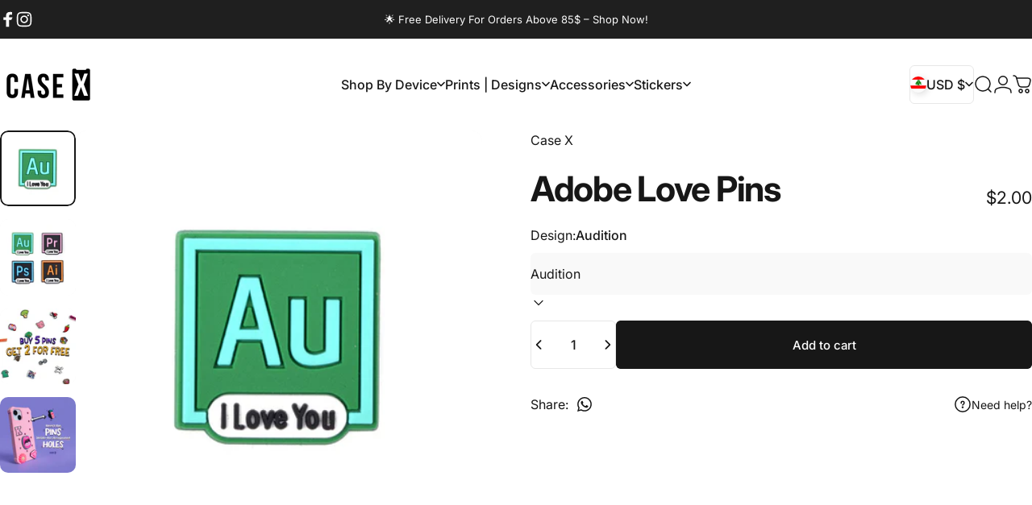

--- FILE ---
content_type: text/html; charset=utf-8
request_url: https://www.casex-shop.com/?section_id=sections--25839981461779__header
body_size: 12653
content:
<div id="shopify-section-sections--25839981461779__header" class="shopify-section shopify-section-group-header-group header-section"><style>
  #shopify-section-sections--25839981461779__header {
    --section-padding-top: 32px;
    --section-padding-bottom: 32px;
    --color-background: 255 255 255;
    --color-foreground: 23 23 23;
    --color-transparent: 255 255 255;
    --color-localization: ;
  }
</style><menu-drawer id="MenuDrawer" class="menu-drawer drawer drawer--start z-30 fixed bottom-0 left-0 h-full w-full pointer-events-none"
  data-section-id="sections--25839981461779__header"
  hidden
>
  <overlay-element class="overlay fixed-modal invisible opacity-0 fixed bottom-0 left-0 w-full h-screen pointer-events-none" aria-controls="MenuDrawer" aria-expanded="false"></overlay-element>
  <div class="drawer__inner z-10 absolute top-0 flex flex-col w-full h-full overflow-hidden">
    <gesture-element class="drawer__header flex justify-between opacity-0 invisible relative" tabindex="0">
      <span class="drawer__title heading lg:text-3xl text-2xl leading-none tracking-tight"></span>
      <button class="button button--secondary button--close drawer__close hidden sm:flex items-center justify-center" type="button" is="hover-button" aria-controls="MenuDrawer" aria-expanded="false" aria-label="Close">
        <span class="btn-fill" data-fill></span>
        <span class="btn-text"><svg class="icon icon-close icon-sm" viewBox="0 0 20 20" stroke="currentColor" fill="none" xmlns="http://www.w3.org/2000/svg">
      <path stroke-linecap="round" stroke-linejoin="round" d="M5 15L15 5M5 5L15 15"></path>
    </svg></span>
      </button>
    </gesture-element>
    <div class="drawer__content opacity-0 invisible flex flex-col h-full grow shrink">
      <nav class="relative grow overflow-hidden" role="navigation">
        <ul class="drawer__scrollable drawer__menu relative w-full h-full" role="list" data-parent><li class="drawer__menu-group"><details is="menu-details">
  <summary class="drawer__menu-item block cursor-pointer relative" aria-expanded="false">
    <span class="heading text-2xl leading-none tracking-tight">Shop By Device</span><svg class="icon icon-chevron-right icon-lg" viewBox="0 0 24 24" stroke="currentColor" fill="none" xmlns="http://www.w3.org/2000/svg">
      <path stroke-linecap="round" stroke-linejoin="round" d="M10 6L16 12L10 18"></path>
    </svg></summary>
  <div class="drawer__submenu z-1 absolute top-0 left-0 flex flex-col w-full h-full" data-parent><button type="button" class="tracking-tight heading text-base shrink-0 flex items-center gap-3 w-full" data-close>Shop By Device</button><ul id="DrawerSubMenu-sections--25839981461779__header-1" class="drawer__scrollable flex flex-col h-full"><li class="drawer__menu-group"><details is="menu-details">
                  <summary class="drawer__menu-item block heading text-2xl leading-none tracking-tight cursor-pointer relative" aria-expanded="false">iPhone<svg class="icon icon-chevron-right icon-lg" viewBox="0 0 24 24" stroke="currentColor" fill="none" xmlns="http://www.w3.org/2000/svg">
      <path stroke-linecap="round" stroke-linejoin="round" d="M10 6L16 12L10 18"></path>
    </svg></summary>
                  <div class="drawer__submenu z-1 absolute top-0 left-0 flex flex-col w-full h-full"><button type="button" class="tracking-tight heading text-base flex items-center gap-3 w-full" data-close>iPhone</button><ul class="drawer__scrollable flex flex-col h-full"><li class="drawer__menu-group">
                          <a class="drawer__menu-item block heading text-2xl leading-none tracking-tight" href="/collections/iphone-17-pro-max">iPhone 17 Pro Max</a>
                        </li><li class="drawer__menu-group">
                          <a class="drawer__menu-item block heading text-2xl leading-none tracking-tight" href="/collections/iphone-17-pro">iPhone 17 Pro</a>
                        </li><li class="drawer__menu-group">
                          <a class="drawer__menu-item block heading text-2xl leading-none tracking-tight" href="/collections/iphone-17-air">iPhone 17 Air</a>
                        </li><li class="drawer__menu-group">
                          <a class="drawer__menu-item block heading text-2xl leading-none tracking-tight" href="/collections/iphone-17">iPhone 17</a>
                        </li><li class="drawer__menu-group">
                          <a class="drawer__menu-item block heading text-2xl leading-none tracking-tight" href="/collections/iphone-16-pro-max-xtbr">iPhone 16 Pro Max</a>
                        </li><li class="drawer__menu-group">
                          <a class="drawer__menu-item block heading text-2xl leading-none tracking-tight" href="/collections/iphone-16-pro-xtbr">iPhone 16 Pro</a>
                        </li><li class="drawer__menu-group">
                          <a class="drawer__menu-item block heading text-2xl leading-none tracking-tight" href="/collections/iphone-16-plus-1">iPhone 16 Plus</a>
                        </li><li class="drawer__menu-group">
                          <a class="drawer__menu-item block heading text-2xl leading-none tracking-tight" href="/collections/iphone-16-xtbr">iPhone 16</a>
                        </li><li class="drawer__menu-group">
                          <a class="drawer__menu-item block heading text-2xl leading-none tracking-tight" href="/collections/iphone-15-pro-max-xtbr">iPhone 15 Pro Max</a>
                        </li><li class="drawer__menu-group">
                          <a class="drawer__menu-item block heading text-2xl leading-none tracking-tight" href="/collections/iphone-15-pro-xtbr">iPhone 15 Pro</a>
                        </li><li class="drawer__menu-group">
                          <a class="drawer__menu-item block heading text-2xl leading-none tracking-tight" href="/collections/iphone-15-plus">iPhone 15 Plus</a>
                        </li><li class="drawer__menu-group">
                          <a class="drawer__menu-item block heading text-2xl leading-none tracking-tight" href="/collections/iphone-15-xtbr">iPhone 15</a>
                        </li><li class="drawer__menu-group">
                          <a class="drawer__menu-item block heading text-2xl leading-none tracking-tight" href="/collections/iphone-14-pro-max-xtbr">iPhone 14 Pro Max</a>
                        </li><li class="drawer__menu-group">
                          <a class="drawer__menu-item block heading text-2xl leading-none tracking-tight" href="/collections/iphone-14-pro-xtbr">iPhone 14 Pro</a>
                        </li><li class="drawer__menu-group">
                          <a class="drawer__menu-item block heading text-2xl leading-none tracking-tight" href="/collections/iphone-14-plus">iPhone 14 Plus</a>
                        </li><li class="drawer__menu-group">
                          <a class="drawer__menu-item block heading text-2xl leading-none tracking-tight" href="/collections/iphone-14-xtbr">iPhone 14</a>
                        </li><li class="drawer__menu-group">
                          <a class="drawer__menu-item block heading text-2xl leading-none tracking-tight" href="/collections/iphone-13-pro-max-xtbr">iPhone 13 Pro Max</a>
                        </li><li class="drawer__menu-group">
                          <a class="drawer__menu-item block heading text-2xl leading-none tracking-tight" href="/collections/iphone-13-pro-xtbr">iPhone 13 Pro</a>
                        </li><li class="drawer__menu-group">
                          <a class="drawer__menu-item block heading text-2xl leading-none tracking-tight" href="/collections/iphone-13-xtbr">iPhone 13</a>
                        </li><li class="drawer__menu-group">
                          <a class="drawer__menu-item block heading text-2xl leading-none tracking-tight" href="/collections/iphone-12-pro-max-xtbr">iPhone 12 Pro Max</a>
                        </li><li class="drawer__menu-group">
                          <a class="drawer__menu-item block heading text-2xl leading-none tracking-tight" href="/collections/iphone-12-pro-xtbr">iPhone 12 Pro</a>
                        </li><li class="drawer__menu-group">
                          <a class="drawer__menu-item block heading text-2xl leading-none tracking-tight" href="/collections/iphone-12-xtbr">iPhone 12</a>
                        </li><li class="drawer__menu-group">
                          <a class="drawer__menu-item block heading text-2xl leading-none tracking-tight" href="/collections/iphone-11-pro-max-xtbr">iPhone 11 Pro Max</a>
                        </li><li class="drawer__menu-group">
                          <a class="drawer__menu-item block heading text-2xl leading-none tracking-tight" href="/collections/iphone-11-pro">iPhone 11 Pro</a>
                        </li><li class="drawer__menu-group">
                          <a class="drawer__menu-item block heading text-2xl leading-none tracking-tight" href="/collections/iphone-11-xtbr">iPhone 11</a>
                        </li><li class="drawer__menu-group">
                          <a class="drawer__menu-item block heading text-2xl leading-none tracking-tight" href="/collections/iphone-xs-max-1">iPhone Xs Max</a>
                        </li><li class="drawer__menu-group">
                          <a class="drawer__menu-item block heading text-2xl leading-none tracking-tight" href="/collections/iphone-x-xs-xtbr">iPhone X / XS</a>
                        </li><li class="drawer__menu-group">
                          <a class="drawer__menu-item block heading text-2xl leading-none tracking-tight" href="/collections/iphone-xr-xtbr">iPhone XR</a>
                        </li><li class="drawer__menu-group">
                          <a class="drawer__menu-item block heading text-2xl leading-none tracking-tight" href="/collections/iphone-se-2020-8-7-xtbr">iPhone SE 2020 / 8 / 7</a>
                        </li></ul>
                  </div>
                </details></li><li class="drawer__menu-group"><details is="menu-details">
                  <summary class="drawer__menu-item block heading text-2xl leading-none tracking-tight cursor-pointer relative" aria-expanded="false">iPad<svg class="icon icon-chevron-right icon-lg" viewBox="0 0 24 24" stroke="currentColor" fill="none" xmlns="http://www.w3.org/2000/svg">
      <path stroke-linecap="round" stroke-linejoin="round" d="M10 6L16 12L10 18"></path>
    </svg></summary>
                  <div class="drawer__submenu z-1 absolute top-0 left-0 flex flex-col w-full h-full"><button type="button" class="tracking-tight heading text-base flex items-center gap-3 w-full" data-close>iPad</button><ul class="drawer__scrollable flex flex-col h-full"><li class="drawer__menu-group">
                          <a class="drawer__menu-item block heading text-2xl leading-none tracking-tight" href="/collections/ipad-pro-11-gen-1-2-xtbr">iPad Pro 11&quot; (Gen 1/2)</a>
                        </li><li class="drawer__menu-group">
                          <a class="drawer__menu-item block heading text-2xl leading-none tracking-tight" href="/collections/ipad-pro-11-gen-3-4-xtbr">iPad Pro 11&quot; (Gen 3/4)</a>
                        </li><li class="drawer__menu-group">
                          <a class="drawer__menu-item block heading text-2xl leading-none tracking-tight" href="/collections/ipad-pro-11-m4-xtbr">iPad Pro 11&quot; (M4)</a>
                        </li><li class="drawer__menu-group">
                          <a class="drawer__menu-item block heading text-2xl leading-none tracking-tight" href="/collections/ipad-pro-12-9-gen-3-4-xtbr">iPad Pro 12.9&quot; (Gen 3/4)</a>
                        </li><li class="drawer__menu-group">
                          <a class="drawer__menu-item block heading text-2xl leading-none tracking-tight" href="/collections/ipad-pro-12-9-gen-5-6-xtbr">iPad Pro 12.9&quot; (Gen 5/6)</a>
                        </li><li class="drawer__menu-group">
                          <a class="drawer__menu-item block heading text-2xl leading-none tracking-tight" href="/collections/ipad-pro-13-m4-xtbr">iPad Pro 13&quot; (M4)</a>
                        </li><li class="drawer__menu-group">
                          <a class="drawer__menu-item block heading text-2xl leading-none tracking-tight" href="/collections/ipad-mini-gen-6-7-xtbr">iPad Mini (Gen 6/7)</a>
                        </li><li class="drawer__menu-group">
                          <a class="drawer__menu-item block heading text-2xl leading-none tracking-tight" href="/collections/ipad-gen-7-8-9-xtbr">iPad (Gen 7/8/9)</a>
                        </li><li class="drawer__menu-group">
                          <a class="drawer__menu-item block heading text-2xl leading-none tracking-tight" href="/collections/ipad-gen-10-xtbr">iPad (Gen 10)</a>
                        </li><li class="drawer__menu-group">
                          <a class="drawer__menu-item block heading text-2xl leading-none tracking-tight" href="/collections/ipad-pro-105-xtbr">iPad Pro 10.5&quot;</a>
                        </li><li class="drawer__menu-group">
                          <a class="drawer__menu-item block heading text-2xl leading-none tracking-tight" href="/collections/ipad-gen-11-a16-2025-xtbr">iPad (Gen 11“ A16, 2025)</a>
                        </li><li class="drawer__menu-group">
                          <a class="drawer__menu-item block heading text-2xl leading-none tracking-tight" href="/collections/ipad-air-gen-45-xtbr">iPad Air (Gen 4/5)</a>
                        </li><li class="drawer__menu-group">
                          <a class="drawer__menu-item block heading text-2xl leading-none tracking-tight" href="/collections/ipad-air-gen-3-xtbr">iPad Air (Gen 3)</a>
                        </li><li class="drawer__menu-group">
                          <a class="drawer__menu-item block heading text-2xl leading-none tracking-tight" href="/collections/ipad-air-13-m2-m3-xtbr">iPad Air 13&quot; (M2/M3)</a>
                        </li><li class="drawer__menu-group">
                          <a class="drawer__menu-item block heading text-2xl leading-none tracking-tight" href="/collections/ipad-air-11-m2-m3-xtbr">iPad Air 11&quot; (M2/M3)</a>
                        </li></ul>
                  </div>
                </details></li><li class="drawer__menu-group"><details is="menu-details">
                  <summary class="drawer__menu-item block heading text-2xl leading-none tracking-tight cursor-pointer relative" aria-expanded="false">MacBook<svg class="icon icon-chevron-right icon-lg" viewBox="0 0 24 24" stroke="currentColor" fill="none" xmlns="http://www.w3.org/2000/svg">
      <path stroke-linecap="round" stroke-linejoin="round" d="M10 6L16 12L10 18"></path>
    </svg></summary>
                  <div class="drawer__submenu z-1 absolute top-0 left-0 flex flex-col w-full h-full"><button type="button" class="tracking-tight heading text-base flex items-center gap-3 w-full" data-close>MacBook</button><ul class="drawer__scrollable flex flex-col h-full"><li class="drawer__menu-group">
                          <a class="drawer__menu-item block heading text-2xl leading-none tracking-tight" href="/collections/macbook-air-13-m2-m4-xtbr">MacBook Air 13&quot;</a>
                        </li><li class="drawer__menu-group">
                          <a class="drawer__menu-item block heading text-2xl leading-none tracking-tight" href="/collections/macbook-air-15-m2-m4-xtbr">MacBook Air 15&quot;</a>
                        </li><li class="drawer__menu-group">
                          <a class="drawer__menu-item block heading text-2xl leading-none tracking-tight" href="/collections/macbook-pro-13-retina-2012-2015-xtbr">MacBook Pro 13&quot;</a>
                        </li><li class="drawer__menu-group">
                          <a class="drawer__menu-item block heading text-2xl leading-none tracking-tight" href="/collections/macbook-pro-14-m1-m4-xtbr">MacBook Pro 14&quot;</a>
                        </li><li class="drawer__menu-group">
                          <a class="drawer__menu-item block heading text-2xl leading-none tracking-tight" href="/collections/macbook-pro-16-m1-m4-xtbr">MacBook Pro 16&quot;</a>
                        </li></ul>
                  </div>
                </details></li><li class="drawer__menu-group"><details is="menu-details">
                  <summary class="drawer__menu-item block heading text-2xl leading-none tracking-tight cursor-pointer relative" aria-expanded="false">AirPods<svg class="icon icon-chevron-right icon-lg" viewBox="0 0 24 24" stroke="currentColor" fill="none" xmlns="http://www.w3.org/2000/svg">
      <path stroke-linecap="round" stroke-linejoin="round" d="M10 6L16 12L10 18"></path>
    </svg></summary>
                  <div class="drawer__submenu z-1 absolute top-0 left-0 flex flex-col w-full h-full"><button type="button" class="tracking-tight heading text-base flex items-center gap-3 w-full" data-close>AirPods</button><ul class="drawer__scrollable flex flex-col h-full"><li class="drawer__menu-group">
                          <a class="drawer__menu-item block heading text-2xl leading-none tracking-tight" href="/collections/airpods-max-xtbr">AirPods Max</a>
                        </li><li class="drawer__menu-group">
                          <a class="drawer__menu-item block heading text-2xl leading-none tracking-tight" href="/collections/airpods-pro-3">Airpods Pro 3</a>
                        </li><li class="drawer__menu-group">
                          <a class="drawer__menu-item block heading text-2xl leading-none tracking-tight" href="/collections/airpods-pro-2-xtbr">AirPods Pro 2</a>
                        </li><li class="drawer__menu-group">
                          <a class="drawer__menu-item block heading text-2xl leading-none tracking-tight" href="/collections/airpods-pro-xtbr">AirPods Pro</a>
                        </li><li class="drawer__menu-group">
                          <a class="drawer__menu-item block heading text-2xl leading-none tracking-tight" href="/collections/airpods-5">Airpods 4</a>
                        </li><li class="drawer__menu-group">
                          <a class="drawer__menu-item block heading text-2xl leading-none tracking-tight" href="/collections/airpods-3-xtbr">AirPods 3</a>
                        </li><li class="drawer__menu-group">
                          <a class="drawer__menu-item block heading text-2xl leading-none tracking-tight" href="/collections/airpods-1-2-xtbr">AirPods 1 / 2</a>
                        </li></ul>
                  </div>
                </details></li><li class="drawer__menu-group"><a class="drawer__menu-item block heading text-2xl leading-none tracking-tight" href="/collections/apple-watch-xtbr">Apple Watch</a></li><li class="drawer__menu-group"><a class="drawer__menu-item block heading text-2xl leading-none tracking-tight" href="/collections/apple-vision-pro-xtbr">Apple Vision Pro</a></li></ul></div>
</details>
</li><li class="drawer__menu-group"><details is="menu-details">
  <summary class="drawer__menu-item block cursor-pointer relative" aria-expanded="false">
    <span class="heading text-2xl leading-none tracking-tight">Prints | Designs</span><svg class="icon icon-chevron-right icon-lg" viewBox="0 0 24 24" stroke="currentColor" fill="none" xmlns="http://www.w3.org/2000/svg">
      <path stroke-linecap="round" stroke-linejoin="round" d="M10 6L16 12L10 18"></path>
    </svg></summary>
  <div class="drawer__submenu z-1 absolute top-0 left-0 flex flex-col w-full h-full" data-parent><button type="button" class="tracking-tight heading text-base shrink-0 flex items-center gap-3 w-full" data-close>Prints | Designs</button><ul id="DrawerSubMenu-sections--25839981461779__header-2" class="drawer__scrollable flex flex-col h-full"><li class="drawer__menu-group"><details is="menu-details">
                  <summary class="drawer__menu-item block heading text-2xl leading-none tracking-tight cursor-pointer relative" aria-expanded="false">Impulse Case Designs<svg class="icon icon-chevron-right icon-lg" viewBox="0 0 24 24" stroke="currentColor" fill="none" xmlns="http://www.w3.org/2000/svg">
      <path stroke-linecap="round" stroke-linejoin="round" d="M10 6L16 12L10 18"></path>
    </svg></summary>
                  <div class="drawer__submenu z-1 absolute top-0 left-0 flex flex-col w-full h-full"><button type="button" class="tracking-tight heading text-base flex items-center gap-3 w-full" data-close>Impulse Case Designs</button><ul class="drawer__scrollable flex flex-col h-full"><li class="drawer__menu-group">
                          <a class="drawer__menu-item block heading text-2xl leading-none tracking-tight" href="/collections/all-impulse-designs">All Impulse Designs</a>
                        </li><li class="drawer__menu-group">
                          <a class="drawer__menu-item block heading text-2xl leading-none tracking-tight" href="/collections/iphone-impulse-abstract-art-xtbr">Abstract Art</a>
                        </li><li class="drawer__menu-group">
                          <a class="drawer__menu-item block heading text-2xl leading-none tracking-tight" href="/collections/iphone-impulse-cartoons-xtbr">Cartoons</a>
                        </li><li class="drawer__menu-group">
                          <a class="drawer__menu-item block heading text-2xl leading-none tracking-tight" href="/collections/iphone-impulse-christmas-xtbr">christmas</a>
                        </li><li class="drawer__menu-group">
                          <a class="drawer__menu-item block heading text-2xl leading-none tracking-tight" href="/collections/iphone-impulse-customizable-xtbr">customizable</a>
                        </li><li class="drawer__menu-group">
                          <a class="drawer__menu-item block heading text-2xl leading-none tracking-tight" href="/collections/iphone-impulse-labels-design-xtbr">Labels Design</a>
                        </li><li class="drawer__menu-group">
                          <a class="drawer__menu-item block heading text-2xl leading-none tracking-tight" href="/collections/iphone-impulse-labubu-xtbr">Labubu</a>
                        </li><li class="drawer__menu-group">
                          <a class="drawer__menu-item block heading text-2xl leading-none tracking-tight" href="/collections/iphone-impulse-matching-xtbr">Matching</a>
                        </li><li class="drawer__menu-group">
                          <a class="drawer__menu-item block heading text-2xl leading-none tracking-tight" href="/collections/iphone-impulse-mom-xtbr">MoM</a>
                        </li><li class="drawer__menu-group">
                          <a class="drawer__menu-item block heading text-2xl leading-none tracking-tight" href="/collections/iphone-impulse-occasions-holidays-xtbr">Occasions &amp; Holidays</a>
                        </li><li class="drawer__menu-group">
                          <a class="drawer__menu-item block heading text-2xl leading-none tracking-tight" href="/collections/iphone-impulse-mixed-designs-xtbr">Mixed Designs</a>
                        </li><li class="drawer__menu-group">
                          <a class="drawer__menu-item block heading text-2xl leading-none tracking-tight" href="/collections/iphone-impulse-nature-inspired-xtbr">Nature Inspired</a>
                        </li><li class="drawer__menu-group">
                          <a class="drawer__menu-item block heading text-2xl leading-none tracking-tight" href="/collections/iphone-impulse-patterns-xtbr">Patterns</a>
                        </li><li class="drawer__menu-group">
                          <a class="drawer__menu-item block heading text-2xl leading-none tracking-tight" href="/collections/iphone-impulse-sports-fanatic-xtbr">Sports Fanatic</a>
                        </li><li class="drawer__menu-group">
                          <a class="drawer__menu-item block heading text-2xl leading-none tracking-tight" href="/collections/iphone-impulse-summer-vibes-xtbr">Summer Vibes</a>
                        </li><li class="drawer__menu-group">
                          <a class="drawer__menu-item block heading text-2xl leading-none tracking-tight" href="/collections/iphone-impulse-valentine-xtbr">Valentine</a>
                        </li><li class="drawer__menu-group">
                          <a class="drawer__menu-item block heading text-2xl leading-none tracking-tight" href="/collections/iphone-impulse-words-quotes-xtbr">Words &amp; Quotes</a>
                        </li></ul>
                  </div>
                </details></li><li class="drawer__menu-group"><details is="menu-details">
                  <summary class="drawer__menu-item block heading text-2xl leading-none tracking-tight cursor-pointer relative" aria-expanded="false">Black Cases<svg class="icon icon-chevron-right icon-lg" viewBox="0 0 24 24" stroke="currentColor" fill="none" xmlns="http://www.w3.org/2000/svg">
      <path stroke-linecap="round" stroke-linejoin="round" d="M10 6L16 12L10 18"></path>
    </svg></summary>
                  <div class="drawer__submenu z-1 absolute top-0 left-0 flex flex-col w-full h-full"><button type="button" class="tracking-tight heading text-base flex items-center gap-3 w-full" data-close>Black Cases</button><ul class="drawer__scrollable flex flex-col h-full"><li class="drawer__menu-group">
                          <a class="drawer__menu-item block heading text-2xl leading-none tracking-tight" href="/collections/all-black-cases">All Black Cases</a>
                        </li><li class="drawer__menu-group">
                          <a class="drawer__menu-item block heading text-2xl leading-none tracking-tight" href="/collections/black-iphone-christmas">Christmas</a>
                        </li><li class="drawer__menu-group">
                          <a class="drawer__menu-item block heading text-2xl leading-none tracking-tight" href="/collections/occasions-holidays-black-case">Occasions &amp; Holidays</a>
                        </li><li class="drawer__menu-group">
                          <a class="drawer__menu-item block heading text-2xl leading-none tracking-tight" href="/collections/iphone-black-cases-abstract-art">Abstract Art</a>
                        </li><li class="drawer__menu-group">
                          <a class="drawer__menu-item block heading text-2xl leading-none tracking-tight" href="/collections/iphone-black-cases-customizable">Customizable</a>
                        </li><li class="drawer__menu-group">
                          <a class="drawer__menu-item block heading text-2xl leading-none tracking-tight" href="/collections/iphone-black-cases-nature-inspired">Nature Inspired</a>
                        </li><li class="drawer__menu-group">
                          <a class="drawer__menu-item block heading text-2xl leading-none tracking-tight" href="/collections/iphone-black-cases-patterns">Patterns</a>
                        </li><li class="drawer__menu-group">
                          <a class="drawer__menu-item block heading text-2xl leading-none tracking-tight" href="/collections/iphone-black-cases-proudly-lebanese">Proudly Lebanese</a>
                        </li><li class="drawer__menu-group">
                          <a class="drawer__menu-item block heading text-2xl leading-none tracking-tight" href="/collections/iphone-black-cases-valentine">Valentine</a>
                        </li><li class="drawer__menu-group">
                          <a class="drawer__menu-item block heading text-2xl leading-none tracking-tight" href="/collections/iphone-black-cases-words-quotes">Words &amp; Quotes</a>
                        </li></ul>
                  </div>
                </details></li><li class="drawer__menu-group"><details is="menu-details">
                  <summary class="drawer__menu-item block heading text-2xl leading-none tracking-tight cursor-pointer relative" aria-expanded="false">Mirror Case Designs<svg class="icon icon-chevron-right icon-lg" viewBox="0 0 24 24" stroke="currentColor" fill="none" xmlns="http://www.w3.org/2000/svg">
      <path stroke-linecap="round" stroke-linejoin="round" d="M10 6L16 12L10 18"></path>
    </svg></summary>
                  <div class="drawer__submenu z-1 absolute top-0 left-0 flex flex-col w-full h-full"><button type="button" class="tracking-tight heading text-base flex items-center gap-3 w-full" data-close>Mirror Case Designs</button><ul class="drawer__scrollable flex flex-col h-full"><li class="drawer__menu-group">
                          <a class="drawer__menu-item block heading text-2xl leading-none tracking-tight" href="/collections/all-mirror-designs-xtbr">All Mirror Designs</a>
                        </li><li class="drawer__menu-group">
                          <a class="drawer__menu-item block heading text-2xl leading-none tracking-tight" href="/collections/iphone-mirror-christmas-xtbr">christmas</a>
                        </li><li class="drawer__menu-group">
                          <a class="drawer__menu-item block heading text-2xl leading-none tracking-tight" href="/collections/iphone-mirror-customizable-xtbr">customizable</a>
                        </li><li class="drawer__menu-group">
                          <a class="drawer__menu-item block heading text-2xl leading-none tracking-tight" href="/collections/iphone-mirror-assorted-designs-xtbr">Assorted Designs</a>
                        </li><li class="drawer__menu-group">
                          <a class="drawer__menu-item block heading text-2xl leading-none tracking-tight" href="/collections/iphone-mirror-floral-xtbr">Floral</a>
                        </li><li class="drawer__menu-group">
                          <a class="drawer__menu-item block heading text-2xl leading-none tracking-tight" href="/collections/iphone-mirror-matching-xtbr">Matching</a>
                        </li><li class="drawer__menu-group">
                          <a class="drawer__menu-item block heading text-2xl leading-none tracking-tight" href="/collections/iphone-mirror-patriotic-designs-xtbr">Patriotic Designs</a>
                        </li><li class="drawer__menu-group">
                          <a class="drawer__menu-item block heading text-2xl leading-none tracking-tight" href="/collections/iphone-mirror-patterns-xtbr">Patterns</a>
                        </li><li class="drawer__menu-group">
                          <a class="drawer__menu-item block heading text-2xl leading-none tracking-tight" href="/collections/iphone-mirror-summer-vibes-xtbr">Summer Vibes</a>
                        </li><li class="drawer__menu-group">
                          <a class="drawer__menu-item block heading text-2xl leading-none tracking-tight" href="/collections/iphone-mirror-lovely-designs-xtbr">Lovely Designs</a>
                        </li><li class="drawer__menu-group">
                          <a class="drawer__menu-item block heading text-2xl leading-none tracking-tight" href="/collections/iphone-mirror-valentine-xtbr">valentine</a>
                        </li><li class="drawer__menu-group">
                          <a class="drawer__menu-item block heading text-2xl leading-none tracking-tight" href="/collections/iphone-mirror-words-quotes-xtbr">Words &amp; Quotes</a>
                        </li></ul>
                  </div>
                </details></li><li class="drawer__menu-group"><details is="menu-details">
                  <summary class="drawer__menu-item block heading text-2xl leading-none tracking-tight cursor-pointer relative" aria-expanded="false">iPad Case Designs<svg class="icon icon-chevron-right icon-lg" viewBox="0 0 24 24" stroke="currentColor" fill="none" xmlns="http://www.w3.org/2000/svg">
      <path stroke-linecap="round" stroke-linejoin="round" d="M10 6L16 12L10 18"></path>
    </svg></summary>
                  <div class="drawer__submenu z-1 absolute top-0 left-0 flex flex-col w-full h-full"><button type="button" class="tracking-tight heading text-base flex items-center gap-3 w-full" data-close>iPad Case Designs</button><ul class="drawer__scrollable flex flex-col h-full"><li class="drawer__menu-group">
                          <a class="drawer__menu-item block heading text-2xl leading-none tracking-tight" href="/collections/all-ipad-designs-xtbr">All iPad Designs</a>
                        </li><li class="drawer__menu-group">
                          <a class="drawer__menu-item block heading text-2xl leading-none tracking-tight" href="/collections/ipad-abstract-art-xtbr">Abstract Art</a>
                        </li><li class="drawer__menu-group">
                          <a class="drawer__menu-item block heading text-2xl leading-none tracking-tight" href="/collections/ipad-customizable-xtbr">customizable</a>
                        </li><li class="drawer__menu-group">
                          <a class="drawer__menu-item block heading text-2xl leading-none tracking-tight" href="/collections/ipad-mixed-designs-xtbr">Mixed Designs</a>
                        </li><li class="drawer__menu-group">
                          <a class="drawer__menu-item block heading text-2xl leading-none tracking-tight" href="/collections/ipad-christmas-xtbr">christmas</a>
                        </li><li class="drawer__menu-group">
                          <a class="drawer__menu-item block heading text-2xl leading-none tracking-tight" href="/collections/ipad-cartoons-xtbr">Cartoons</a>
                        </li><li class="drawer__menu-group">
                          <a class="drawer__menu-item block heading text-2xl leading-none tracking-tight" href="/collections/ipad-nature-inspired-xtbr">Nature inspired</a>
                        </li><li class="drawer__menu-group">
                          <a class="drawer__menu-item block heading text-2xl leading-none tracking-tight" href="/collections/ipad-personalized-xtbr">Personalized</a>
                        </li><li class="drawer__menu-group">
                          <a class="drawer__menu-item block heading text-2xl leading-none tracking-tight" href="/collections/ipad-words-quotes-xtbr">Words &amp; Quotes</a>
                        </li><li class="drawer__menu-group">
                          <a class="drawer__menu-item block heading text-2xl leading-none tracking-tight" href="/collections/ipad-patterns-xtbr">Patterns</a>
                        </li></ul>
                  </div>
                </details></li><li class="drawer__menu-group"><details is="menu-details">
                  <summary class="drawer__menu-item block heading text-2xl leading-none tracking-tight cursor-pointer relative" aria-expanded="false">Macbook Case Designs<svg class="icon icon-chevron-right icon-lg" viewBox="0 0 24 24" stroke="currentColor" fill="none" xmlns="http://www.w3.org/2000/svg">
      <path stroke-linecap="round" stroke-linejoin="round" d="M10 6L16 12L10 18"></path>
    </svg></summary>
                  <div class="drawer__submenu z-1 absolute top-0 left-0 flex flex-col w-full h-full"><button type="button" class="tracking-tight heading text-base flex items-center gap-3 w-full" data-close>Macbook Case Designs</button><ul class="drawer__scrollable flex flex-col h-full"><li class="drawer__menu-group">
                          <a class="drawer__menu-item block heading text-2xl leading-none tracking-tight" href="/collections/all-macbook-designs-xtbr">All Macbook Designs</a>
                        </li><li class="drawer__menu-group">
                          <a class="drawer__menu-item block heading text-2xl leading-none tracking-tight" href="/collections/macbook-animal-themed-xtbr">Animal themed</a>
                        </li><li class="drawer__menu-group">
                          <a class="drawer__menu-item block heading text-2xl leading-none tracking-tight" href="/collections/macbook-abstract-art-xtbr">Abstract Art</a>
                        </li><li class="drawer__menu-group">
                          <a class="drawer__menu-item block heading text-2xl leading-none tracking-tight" href="/collections/macbook-cartoons-xtbr">Cartoons</a>
                        </li><li class="drawer__menu-group">
                          <a class="drawer__menu-item block heading text-2xl leading-none tracking-tight" href="/collections/macbook-customizable-xtbr">customizable</a>
                        </li><li class="drawer__menu-group">
                          <a class="drawer__menu-item block heading text-2xl leading-none tracking-tight" href="/collections/macbook-nature-inspired-xtbr">Nature Inspired</a>
                        </li><li class="drawer__menu-group">
                          <a class="drawer__menu-item block heading text-2xl leading-none tracking-tight" href="/collections/macbook-patterns-xtbr">Patterns</a>
                        </li><li class="drawer__menu-group">
                          <a class="drawer__menu-item block heading text-2xl leading-none tracking-tight" href="/collections/macbook-nostalgic-vibes-xtbr">Nostalgic Vibes</a>
                        </li><li class="drawer__menu-group">
                          <a class="drawer__menu-item block heading text-2xl leading-none tracking-tight" href="/collections/macbook-tv-treasures-xtbr">TV Treasures</a>
                        </li><li class="drawer__menu-group">
                          <a class="drawer__menu-item block heading text-2xl leading-none tracking-tight" href="/collections/macbook-words-quotes-xtbr">Words &amp; Quotes</a>
                        </li><li class="drawer__menu-group">
                          <a class="drawer__menu-item block heading text-2xl leading-none tracking-tight" href="/collections/macbook-christmas-xtbr">christmas</a>
                        </li></ul>
                  </div>
                </details></li><li class="drawer__menu-group"><details is="menu-details">
                  <summary class="drawer__menu-item block heading text-2xl leading-none tracking-tight cursor-pointer relative" aria-expanded="false">Airpods Case Designs<svg class="icon icon-chevron-right icon-lg" viewBox="0 0 24 24" stroke="currentColor" fill="none" xmlns="http://www.w3.org/2000/svg">
      <path stroke-linecap="round" stroke-linejoin="round" d="M10 6L16 12L10 18"></path>
    </svg></summary>
                  <div class="drawer__submenu z-1 absolute top-0 left-0 flex flex-col w-full h-full"><button type="button" class="tracking-tight heading text-base flex items-center gap-3 w-full" data-close>Airpods Case Designs</button><ul class="drawer__scrollable flex flex-col h-full"><li class="drawer__menu-group">
                          <a class="drawer__menu-item block heading text-2xl leading-none tracking-tight" href="/collections/all-airpods-designs-xtbr">All Airpods Designs</a>
                        </li><li class="drawer__menu-group">
                          <a class="drawer__menu-item block heading text-2xl leading-none tracking-tight" href="/collections/airpods-all-seeing-eye-xtbr">All seeing eye</a>
                        </li><li class="drawer__menu-group">
                          <a class="drawer__menu-item block heading text-2xl leading-none tracking-tight" href="/collections/airpods-christmas-xtbr">Christmas</a>
                        </li><li class="drawer__menu-group">
                          <a class="drawer__menu-item block heading text-2xl leading-none tracking-tight" href="/collections/airpods-customizable-xtbr">Customizable</a>
                        </li><li class="drawer__menu-group">
                          <a class="drawer__menu-item block heading text-2xl leading-none tracking-tight" href="/collections/airpods-animated-characters-xtbr">Animated Characters</a>
                        </li><li class="drawer__menu-group">
                          <a class="drawer__menu-item block heading text-2xl leading-none tracking-tight" href="/collections/airpods-mixed-designs-xtbr">Mixed Designs</a>
                        </li><li class="drawer__menu-group">
                          <a class="drawer__menu-item block heading text-2xl leading-none tracking-tight" href="/collections/airpods-love-potion-xtbr">Love Potion</a>
                        </li><li class="drawer__menu-group">
                          <a class="drawer__menu-item block heading text-2xl leading-none tracking-tight" href="/collections/airpods-nature-inspired-xtbr">Nature Inspired</a>
                        </li><li class="drawer__menu-group">
                          <a class="drawer__menu-item block heading text-2xl leading-none tracking-tight" href="/collections/airpods-proudly-lebanese-xtbr">Proudly Lebanese</a>
                        </li><li class="drawer__menu-group">
                          <a class="drawer__menu-item block heading text-2xl leading-none tracking-tight" href="/collections/airpods-words-quotes-xtbr">Words Quotes</a>
                        </li></ul>
                  </div>
                </details></li></ul></div>
</details>
</li><li class="drawer__menu-group"><details is="menu-details">
  <summary class="drawer__menu-item block cursor-pointer relative" aria-expanded="false">
    <span class="heading text-2xl leading-none tracking-tight">Accessories</span><svg class="icon icon-chevron-right icon-lg" viewBox="0 0 24 24" stroke="currentColor" fill="none" xmlns="http://www.w3.org/2000/svg">
      <path stroke-linecap="round" stroke-linejoin="round" d="M10 6L16 12L10 18"></path>
    </svg></summary>
  <div class="drawer__submenu z-1 absolute top-0 left-0 flex flex-col w-full h-full" data-parent><button type="button" class="tracking-tight heading text-base shrink-0 flex items-center gap-3 w-full" data-close>Accessories</button><ul id="DrawerSubMenu-sections--25839981461779__header-3" class="drawer__scrollable flex flex-col h-full"><li class="drawer__menu-group"><details is="menu-details">
                  <summary class="drawer__menu-item block heading text-2xl leading-none tracking-tight cursor-pointer relative" aria-expanded="false">Pins<svg class="icon icon-chevron-right icon-lg" viewBox="0 0 24 24" stroke="currentColor" fill="none" xmlns="http://www.w3.org/2000/svg">
      <path stroke-linecap="round" stroke-linejoin="round" d="M10 6L16 12L10 18"></path>
    </svg></summary>
                  <div class="drawer__submenu z-1 absolute top-0 left-0 flex flex-col w-full h-full"><button type="button" class="tracking-tight heading text-base flex items-center gap-3 w-full" data-close>Pins</button><ul class="drawer__scrollable flex flex-col h-full"><li class="drawer__menu-group">
                          <a class="drawer__menu-item block heading text-2xl leading-none tracking-tight" href="/collections/pins">All Pins</a>
                        </li><li class="drawer__menu-group">
                          <a class="drawer__menu-item block heading text-2xl leading-none tracking-tight" href="/collections/animals-pins-xtbr">Animals Pins</a>
                        </li><li class="drawer__menu-group">
                          <a class="drawer__menu-item block heading text-2xl leading-none tracking-tight" href="/collections/nature-inspired-pins-xtbr">Nature Inspired Pins</a>
                        </li><li class="drawer__menu-group">
                          <a class="drawer__menu-item block heading text-2xl leading-none tracking-tight" href="/collections/cartoons-pins-xtbr">Cartoons Pins</a>
                        </li><li class="drawer__menu-group">
                          <a class="drawer__menu-item block heading text-2xl leading-none tracking-tight" href="/collections/logos-brands-pins-xtbr">Logos &amp; Brands Pins</a>
                        </li><li class="drawer__menu-group">
                          <a class="drawer__menu-item block heading text-2xl leading-none tracking-tight" href="/collections/food-beverage-pins-xtbr">Food &amp; Beverage Pins</a>
                        </li><li class="drawer__menu-group">
                          <a class="drawer__menu-item block heading text-2xl leading-none tracking-tight" href="/collections/miscellaneous-pins-xtbr">Miscellaneous Pins</a>
                        </li><li class="drawer__menu-group">
                          <a class="drawer__menu-item block heading text-2xl leading-none tracking-tight" href="/collections/letters-numbers-pins-xtbr">Letters &amp; Numbers Pins</a>
                        </li><li class="drawer__menu-group">
                          <a class="drawer__menu-item block heading text-2xl leading-none tracking-tight" href="/collections/vehicles-pins-xtbr">Vehicles Pins</a>
                        </li><li class="drawer__menu-group">
                          <a class="drawer__menu-item block heading text-2xl leading-none tracking-tight" href="/collections/for-her-pins-xtbr">For Her Pins</a>
                        </li><li class="drawer__menu-group">
                          <a class="drawer__menu-item block heading text-2xl leading-none tracking-tight" href="/collections/luxury-fashion-pins-xtbr">Luxury Fashion Pins</a>
                        </li><li class="drawer__menu-group">
                          <a class="drawer__menu-item block heading text-2xl leading-none tracking-tight" href="/collections/mood-emojis-pins-xtbr">Mood &amp; Emojis Pins</a>
                        </li><li class="drawer__menu-group">
                          <a class="drawer__menu-item block heading text-2xl leading-none tracking-tight" href="/collections/sports-gaming-pins-xtbr">Sports &amp; Gaming Pins</a>
                        </li><li class="drawer__menu-group">
                          <a class="drawer__menu-item block heading text-2xl leading-none tracking-tight" href="/collections/symbols-sayings-pins-xtbr">Symbols &amp; Sayings Pins</a>
                        </li></ul>
                  </div>
                </details></li><li class="drawer__menu-group"><details is="menu-details">
                  <summary class="drawer__menu-item block heading text-2xl leading-none tracking-tight cursor-pointer relative" aria-expanded="false">Protection<svg class="icon icon-chevron-right icon-lg" viewBox="0 0 24 24" stroke="currentColor" fill="none" xmlns="http://www.w3.org/2000/svg">
      <path stroke-linecap="round" stroke-linejoin="round" d="M10 6L16 12L10 18"></path>
    </svg></summary>
                  <div class="drawer__submenu z-1 absolute top-0 left-0 flex flex-col w-full h-full"><button type="button" class="tracking-tight heading text-base flex items-center gap-3 w-full" data-close>Protection</button><ul class="drawer__scrollable flex flex-col h-full"><li class="drawer__menu-group">
                          <a class="drawer__menu-item block heading text-2xl leading-none tracking-tight" href="/collections/lens-protection-xtbr">Lens Protection</a>
                        </li><li class="drawer__menu-group">
                          <a class="drawer__menu-item block heading text-2xl leading-none tracking-tight" href="/collections/screen-protection-xtbr">Screen Protection</a>
                        </li><li class="drawer__menu-group">
                          <a class="drawer__menu-item block heading text-2xl leading-none tracking-tight" href="/collections/watch-protection-xtbr">Watch Protection</a>
                        </li></ul>
                  </div>
                </details></li><li class="drawer__menu-group"><details is="menu-details">
                  <summary class="drawer__menu-item block heading text-2xl leading-none tracking-tight cursor-pointer relative" aria-expanded="false">Other Accessories<svg class="icon icon-chevron-right icon-lg" viewBox="0 0 24 24" stroke="currentColor" fill="none" xmlns="http://www.w3.org/2000/svg">
      <path stroke-linecap="round" stroke-linejoin="round" d="M10 6L16 12L10 18"></path>
    </svg></summary>
                  <div class="drawer__submenu z-1 absolute top-0 left-0 flex flex-col w-full h-full"><button type="button" class="tracking-tight heading text-base flex items-center gap-3 w-full" data-close>Other Accessories</button><ul class="drawer__scrollable flex flex-col h-full"><li class="drawer__menu-group">
                          <a class="drawer__menu-item block heading text-2xl leading-none tracking-tight" href="/collections/gadgets-desk-tools-xtbr">Gadgets &amp; Desk Tools</a>
                        </li><li class="drawer__menu-group">
                          <a class="drawer__menu-item block heading text-2xl leading-none tracking-tight" href="/collections/stands-mounts-xtbr">Stands &amp; Mounts</a>
                        </li><li class="drawer__menu-group">
                          <a class="drawer__menu-item block heading text-2xl leading-none tracking-tight" href="/collections/straps-wallets-xtbr">Straps &amp; Wallets</a>
                        </li><li class="drawer__menu-group">
                          <a class="drawer__menu-item block heading text-2xl leading-none tracking-tight" href="/collections/magsafe-additions">Magsafe Additions</a>
                        </li></ul>
                  </div>
                </details></li></ul></div>
</details>
</li><li class="drawer__menu-group"><details is="menu-details">
  <summary class="drawer__menu-item block cursor-pointer relative" aria-expanded="false">
    <span class="heading text-2xl leading-none tracking-tight">Stickers</span><svg class="icon icon-chevron-right icon-lg" viewBox="0 0 24 24" stroke="currentColor" fill="none" xmlns="http://www.w3.org/2000/svg">
      <path stroke-linecap="round" stroke-linejoin="round" d="M10 6L16 12L10 18"></path>
    </svg></summary>
  <div class="drawer__submenu z-1 absolute top-0 left-0 flex flex-col w-full h-full" data-parent><button type="button" class="tracking-tight heading text-base shrink-0 flex items-center gap-3 w-full" data-close>Stickers</button><ul id="DrawerSubMenu-sections--25839981461779__header-4" class="drawer__scrollable flex flex-col h-full"><li class="drawer__menu-group"><details is="menu-details">
                  <summary class="drawer__menu-item block heading text-2xl leading-none tracking-tight cursor-pointer relative" aria-expanded="false">Vibes &amp; Aesthetics<svg class="icon icon-chevron-right icon-lg" viewBox="0 0 24 24" stroke="currentColor" fill="none" xmlns="http://www.w3.org/2000/svg">
      <path stroke-linecap="round" stroke-linejoin="round" d="M10 6L16 12L10 18"></path>
    </svg></summary>
                  <div class="drawer__submenu z-1 absolute top-0 left-0 flex flex-col w-full h-full"><button type="button" class="tracking-tight heading text-base flex items-center gap-3 w-full" data-close>Vibes &amp; Aesthetics</button><ul class="drawer__scrollable flex flex-col h-full"><li class="drawer__menu-group">
                          <a class="drawer__menu-item block heading text-2xl leading-none tracking-tight" href="/collections/artistic-stickers-xtbr">Artistic Stickers</a>
                        </li><li class="drawer__menu-group">
                          <a class="drawer__menu-item block heading text-2xl leading-none tracking-tight" href="/collections/designer-stickers-xtbr">Designer Stickers</a>
                        </li><li class="drawer__menu-group">
                          <a class="drawer__menu-item block heading text-2xl leading-none tracking-tight" href="/collections/words-quotes-stickers-xtbr">Words &amp; Quotes Stickers</a>
                        </li><li class="drawer__menu-group">
                          <a class="drawer__menu-item block heading text-2xl leading-none tracking-tight" href="/collections/positive-vibes-stickers-xtbr">Positive Vibes Stickers</a>
                        </li><li class="drawer__menu-group">
                          <a class="drawer__menu-item block heading text-2xl leading-none tracking-tight" href="/collections/symbols-stickers-xtbr">Symbols Stickers</a>
                        </li><li class="drawer__menu-group">
                          <a class="drawer__menu-item block heading text-2xl leading-none tracking-tight" href="/collections/mixtape-stickers-xtbr">Mixtape Stickers</a>
                        </li><li class="drawer__menu-group">
                          <a class="drawer__menu-item block heading text-2xl leading-none tracking-tight" href="/collections/customizable-stickers-xtbr">customizable Stickers</a>
                        </li><li class="drawer__menu-group">
                          <a class="drawer__menu-item block heading text-2xl leading-none tracking-tight" href="/collections/random-stickers-xtbr">Random Stickers</a>
                        </li></ul>
                  </div>
                </details></li><li class="drawer__menu-group"><details is="menu-details">
                  <summary class="drawer__menu-item block heading text-2xl leading-none tracking-tight cursor-pointer relative" aria-expanded="false">Characters &amp; Cartoons<svg class="icon icon-chevron-right icon-lg" viewBox="0 0 24 24" stroke="currentColor" fill="none" xmlns="http://www.w3.org/2000/svg">
      <path stroke-linecap="round" stroke-linejoin="round" d="M10 6L16 12L10 18"></path>
    </svg></summary>
                  <div class="drawer__submenu z-1 absolute top-0 left-0 flex flex-col w-full h-full"><button type="button" class="tracking-tight heading text-base flex items-center gap-3 w-full" data-close>Characters &amp; Cartoons</button><ul class="drawer__scrollable flex flex-col h-full"><li class="drawer__menu-group">
                          <a class="drawer__menu-item block heading text-2xl leading-none tracking-tight" href="/collections/tv-characters-stickers-xtbr">TV Characters Stickers</a>
                        </li><li class="drawer__menu-group">
                          <a class="drawer__menu-item block heading text-2xl leading-none tracking-tight" href="/collections/cartoons-stickers-xtbr">Cartoons Stickers</a>
                        </li><li class="drawer__menu-group">
                          <a class="drawer__menu-item block heading text-2xl leading-none tracking-tight" href="/collections/stitch-stickers-xtbr">Stitch Stickers</a>
                        </li><li class="drawer__menu-group">
                          <a class="drawer__menu-item block heading text-2xl leading-none tracking-tight" href="/collections/friends-stickers-xtbr">Friends Stickers</a>
                        </li><li class="drawer__menu-group">
                          <a class="drawer__menu-item block heading text-2xl leading-none tracking-tight" href="/collections/tired-duck-stickers-xtbr">Tired Duck Stickers</a>
                        </li><li class="drawer__menu-group">
                          <a class="drawer__menu-item block heading text-2xl leading-none tracking-tight" href="/collections/cat-witch-stickers-xtbr">Cat Witch Stickers</a>
                        </li><li class="drawer__menu-group">
                          <a class="drawer__menu-item block heading text-2xl leading-none tracking-tight" href="/collections/ketnipz-stickers-xtbr">Ketnipz Stickers</a>
                        </li><li class="drawer__menu-group">
                          <a class="drawer__menu-item block heading text-2xl leading-none tracking-tight" href="/collections/flork-stickers-xtbr">Flork Stickers</a>
                        </li><li class="drawer__menu-group">
                          <a class="drawer__menu-item block heading text-2xl leading-none tracking-tight" href="/collections/plastic-doll-stickers-xtbr">Plastic Doll Stickers</a>
                        </li></ul>
                  </div>
                </details></li><li class="drawer__menu-group"><details is="menu-details">
                  <summary class="drawer__menu-item block heading text-2xl leading-none tracking-tight cursor-pointer relative" aria-expanded="false">Culture &amp; Identity<svg class="icon icon-chevron-right icon-lg" viewBox="0 0 24 24" stroke="currentColor" fill="none" xmlns="http://www.w3.org/2000/svg">
      <path stroke-linecap="round" stroke-linejoin="round" d="M10 6L16 12L10 18"></path>
    </svg></summary>
                  <div class="drawer__submenu z-1 absolute top-0 left-0 flex flex-col w-full h-full"><button type="button" class="tracking-tight heading text-base flex items-center gap-3 w-full" data-close>Culture &amp; Identity</button><ul class="drawer__scrollable flex flex-col h-full"><li class="drawer__menu-group">
                          <a class="drawer__menu-item block heading text-2xl leading-none tracking-tight" href="/collections/proudly-lebanese-stickers-xtbr">Proudly Lebanese Stickers</a>
                        </li><li class="drawer__menu-group">
                          <a class="drawer__menu-item block heading text-2xl leading-none tracking-tight" href="/collections/arabic-stickers-xtbr">Arabic Stickers</a>
                        </li><li class="drawer__menu-group">
                          <a class="drawer__menu-item block heading text-2xl leading-none tracking-tight" href="/collections/evil-eye-stickers-xtbr">Evil Eye Stickers</a>
                        </li><li class="drawer__menu-group">
                          <a class="drawer__menu-item block heading text-2xl leading-none tracking-tight" href="/collections/animals-stickers-xtbr">Animals Stickers</a>
                        </li><li class="drawer__menu-group">
                          <a class="drawer__menu-item block heading text-2xl leading-none tracking-tight" href="/collections/christmas-stickers-xtbr">Christmas Stickers</a>
                        </li><li class="drawer__menu-group">
                          <a class="drawer__menu-item block heading text-2xl leading-none tracking-tight" href="/collections/bookworm-stickers-xtbr">Bookworm Stickers</a>
                        </li><li class="drawer__menu-group">
                          <a class="drawer__menu-item block heading text-2xl leading-none tracking-tight" href="/collections/zodiac-signs-stickers-xtbr">Zodiac Signs Stickers</a>
                        </li></ul>
                  </div>
                </details></li><li class="drawer__menu-group"><details is="menu-details">
                  <summary class="drawer__menu-item block heading text-2xl leading-none tracking-tight cursor-pointer relative" aria-expanded="false">Life &amp; Work Themes<svg class="icon icon-chevron-right icon-lg" viewBox="0 0 24 24" stroke="currentColor" fill="none" xmlns="http://www.w3.org/2000/svg">
      <path stroke-linecap="round" stroke-linejoin="round" d="M10 6L16 12L10 18"></path>
    </svg></summary>
                  <div class="drawer__submenu z-1 absolute top-0 left-0 flex flex-col w-full h-full"><button type="button" class="tracking-tight heading text-base flex items-center gap-3 w-full" data-close>Life &amp; Work Themes</button><ul class="drawer__scrollable flex flex-col h-full"><li class="drawer__menu-group">
                          <a class="drawer__menu-item block heading text-2xl leading-none tracking-tight" href="/collections/assorted-stickers-pack-xtbr">Assorted Stickers Pack Stickers</a>
                        </li><li class="drawer__menu-group">
                          <a class="drawer__menu-item block heading text-2xl leading-none tracking-tight" href="/collections/architecture-stickers-xtbr">Architecture Stickers</a>
                        </li><li class="drawer__menu-group">
                          <a class="drawer__menu-item block heading text-2xl leading-none tracking-tight" href="/collections/assorted-stickers-pack">Assorted Stickers Pack</a>
                        </li><li class="drawer__menu-group">
                          <a class="drawer__menu-item block heading text-2xl leading-none tracking-tight" href="/collections/for-her-stickers-xtbr">For Her Stickers</a>
                        </li><li class="drawer__menu-group">
                          <a class="drawer__menu-item block heading text-2xl leading-none tracking-tight" href="/collections/programming-stickers-xtbr">Programming Stickers</a>
                        </li><li class="drawer__menu-group">
                          <a class="drawer__menu-item block heading text-2xl leading-none tracking-tight" href="/collections/medical-stickers-xtbr">Medical Stickers</a>
                        </li><li class="drawer__menu-group">
                          <a class="drawer__menu-item block heading text-2xl leading-none tracking-tight" href="/collections/sports-fan-stickers-xtbr">Sports Fan Stickers</a>
                        </li><li class="drawer__menu-group">
                          <a class="drawer__menu-item block heading text-2xl leading-none tracking-tight" href="/collections/science-stickers-xtbr">Science Stickers</a>
                        </li></ul>
                  </div>
                </details></li><li class="mega-menu__footer">
            <a class="button button--primary icon-with-text w-full" href="/collections/all-sticker-packs-xtbr" is="hover-link">
              <span class="btn-fill" data-fill></span>
              <span class="btn-text">All Stickers</span>
            </a>
          </li></ul></div>
</details>
</li></ul>
      </nav>
      <div class="drawer__footer grid w-full"><div class="drawer__footer-bottom flex items-center justify-between gap-6"><a href="https://account.casex-shop.com?locale=en&region_country=LB" class="button button--primary icon-with-text" is="hover-link" rel="nofollow">
              <span class="btn-fill" data-fill></span>
              <span class="btn-text"><svg class="icon icon-account-2 icon-xs" viewBox="0 0 16 17" stroke="currentColor" fill="none" xmlns="http://www.w3.org/2000/svg">
      <rect width="6.5" height="6.5" x="4.75" y="1.917" rx="3.25"></rect>
      <path stroke-linecap="round" d="M8 10.834c1 0 2.667.222 3 .333.333.11 2.467.533 3 1.333.667 1 .667 1.334.667 2.667M8 10.834c-1 0-2.667.222-3 .333-.333.11-2.467.533-3 1.333-.667 1-.667 1.334-.667 2.667"></path>
    </svg>Login</span>
            </a><ul class="flex flex-wrap items-center gap-6" role="list"><li><a href="https://www.facebook.com/casex.leb" class="social_platform block relative" is="magnet-link" title="Case X on Facebook"><svg class="icon icon-facebook icon-sm" viewBox="0 0 24 24" stroke="none" fill="currentColor" xmlns="http://www.w3.org/2000/svg">
      <path d="M9.03153 23L9 13H5V9H9V6.5C9 2.7886 11.2983 1 14.6091 1C16.1951 1 17.5581 1.11807 17.9553 1.17085V5.04948L15.6591 5.05052C13.8584 5.05052 13.5098 5.90614 13.5098 7.16171V9H18.75L16.75 13H13.5098V23H9.03153Z"/>
    </svg><span class="sr-only">Facebook</span>
        </a>
      </li><li><a href="https://www.instagram.com/casex.lb" class="social_platform block relative" is="magnet-link" title="Case X on Instagram"><svg class="icon icon-instagram icon-sm" viewBox="0 0 24 24" stroke="none" fill="currentColor" xmlns="http://www.w3.org/2000/svg">
      <path d="M12 2.98C14.94 2.98 15.28 2.99 16.44 3.04C17.14 3.04 17.83 3.18 18.48 3.42C18.96 3.6 19.39 3.88 19.75 4.24C20.12 4.59 20.4 5.03 20.57 5.51C20.81 6.16 20.94 6.85 20.95 7.55C21 8.71 21.01 9.06 21.01 12C21.01 14.94 21 15.28 20.95 16.44C20.95 17.14 20.81 17.83 20.57 18.48C20.39 18.95 20.11 19.39 19.75 19.75C19.39 20.11 18.96 20.39 18.48 20.57C17.83 20.81 17.14 20.94 16.44 20.95C15.28 21 14.93 21.01 12 21.01C9.07 21.01 8.72 21 7.55 20.95C6.85 20.95 6.16 20.81 5.51 20.57C5.03 20.39 4.6 20.11 4.24 19.75C3.87 19.4 3.59 18.96 3.42 18.48C3.18 17.83 3.05 17.14 3.04 16.44C2.99 15.28 2.98 14.93 2.98 12C2.98 9.07 2.99 8.72 3.04 7.55C3.04 6.85 3.18 6.16 3.42 5.51C3.6 5.03 3.88 4.6 4.24 4.24C4.59 3.87 5.03 3.59 5.51 3.42C6.16 3.18 6.85 3.05 7.55 3.04C8.71 2.99 9.06 2.98 12 2.98ZM12 1C9.01 1 8.64 1.01 7.47 1.07C6.56 1.09 5.65 1.26 4.8 1.58C4.07 1.86 3.4 2.3 2.85 2.85C2.3 3.41 1.86 4.07 1.58 4.8C1.26 5.65 1.09 6.56 1.07 7.47C1.02 8.64 1 9.01 1 12C1 14.99 1.01 15.36 1.07 16.53C1.09 17.44 1.26 18.35 1.58 19.2C1.86 19.93 2.3 20.6 2.85 21.15C3.41 21.7 4.07 22.14 4.8 22.42C5.65 22.74 6.56 22.91 7.47 22.93C8.64 22.98 9.01 23 12 23C14.99 23 15.36 22.99 16.53 22.93C17.44 22.91 18.35 22.74 19.2 22.42C19.93 22.14 20.6 21.7 21.15 21.15C21.7 20.59 22.14 19.93 22.42 19.2C22.74 18.35 22.91 17.44 22.93 16.53C22.98 15.36 23 14.99 23 12C23 9.01 22.99 8.64 22.93 7.47C22.91 6.56 22.74 5.65 22.42 4.8C22.14 4.07 21.7 3.4 21.15 2.85C20.59 2.3 19.93 1.86 19.2 1.58C18.35 1.26 17.44 1.09 16.53 1.07C15.36 1.02 14.99 1 12 1ZM12 6.35C10.88 6.35 9.79 6.68 8.86 7.3C7.93 7.92 7.21 8.8 6.78 9.84C6.35 10.87 6.24 12.01 6.46 13.1C6.68 14.2 7.22 15.2 8.01 15.99C8.8 16.78 9.81 17.32 10.9 17.54C12 17.76 13.13 17.65 14.16 17.22C15.19 16.79 16.07 16.07 16.7 15.14C17.32 14.21 17.65 13.12 17.65 12C17.65 10.5 17.05 9.06 16 8.01C14.94 6.95 13.5 6.36 12.01 6.36L12 6.35ZM12 15.67C11.27 15.67 10.57 15.45 9.96 15.05C9.36 14.65 8.89 14.07 8.61 13.4C8.33 12.73 8.26 11.99 8.4 11.28C8.54 10.57 8.89 9.92 9.4 9.4C9.91 8.88 10.57 8.54 11.28 8.4C11.99 8.26 12.73 8.33 13.4 8.61C14.07 8.89 14.64 9.36 15.05 9.96C15.45 10.56 15.67 11.27 15.67 12C15.67 12.97 15.28 13.91 14.6 14.59C13.91 15.28 12.98 15.66 12.01 15.66L12 15.67ZM17.87 7.45C18.6 7.45 19.19 6.86 19.19 6.13C19.19 5.4 18.6 4.81 17.87 4.81C17.14 4.81 16.55 5.4 16.55 6.13C16.55 6.86 17.14 7.45 17.87 7.45Z"/>
    </svg><span class="sr-only">Instagram</span>
        </a>
      </li></ul></div>
      </div>
    </div>
  </div>
</menu-drawer>
<header data-section-id="sections--25839981461779__header" class="header header--left-center mobile:header--center page-width page-width--full section section--rounded section--padding grid items-center z-20 relative w-full" is="sticky-header" data-sticky-type="on-scroll-up"><div class="header__icons header__icons--start flex justify-start z-2">
  <div class="header__buttons flex items-center gap-1d5"><div class="header__menu hidden lg:flex">
        <ul class="flex flex-nowrap list-menu with-block">
<li class="localization">
              <details is="details-dropdown" trigger="click" level="top">
                <summary data-link="">
                  <magnet-element class="menu__item text-sm-lg flex items-center font-medium z-2 relative cursor-pointer" data-magnet="0"><span class="btn-text" data-text><span class="country-flag shrink-0 media media--rounded relative overflow-hidden"><img src="//cdn.shopify.com/static/images/flags/lb.svg?format=jpg&amp;width=60" alt="Lebanon" srcset="//cdn.shopify.com/static/images/flags/lb.svg?format=jpg&amp;width=60 60w" width="60" height="45" loading="lazy" class="rounded-full" is="lazy-image"></span><span class="whitespace-nowrap">USD $</span><svg class="icon icon-chevron-menu icon-md shrink-0" viewBox="0 0 10 7" stroke="currentColor" fill="none" xmlns="http://www.w3.org/2000/svg">
      <path stroke-linecap="round" stroke-linejoin="round" d="m1 1 4 4 4-4"></path>
    </svg></span>
                    <span class="btn-text btn-duplicate"><span class="country-flag shrink-0 media media--rounded relative overflow-hidden"><img src="//cdn.shopify.com/static/images/flags/lb.svg?format=jpg&amp;width=60" alt="Lebanon" srcset="//cdn.shopify.com/static/images/flags/lb.svg?format=jpg&amp;width=60 60w" width="60" height="45" loading="lazy" class="rounded-full" is="lazy-image"></span><span class="whitespace-nowrap">USD $</span><svg class="icon icon-chevron-menu icon-md shrink-0" viewBox="0 0 10 7" stroke="currentColor" fill="none" xmlns="http://www.w3.org/2000/svg">
      <path stroke-linecap="round" stroke-linejoin="round" d="m1 1 4 4 4-4"></path>
    </svg></span>
                  </magnet-element>
                </summary>
                <div class="dropdown opacity-0 invisible absolute top-0 max-w-full pointer-events-none"><form method="post" action="/localization" id="header_localization_country_form_start" accept-charset="UTF-8" class="dropdown__container relative" enctype="multipart/form-data" is="localization-listbox"><input type="hidden" name="form_type" value="localization" /><input type="hidden" name="utf8" value="✓" /><input type="hidden" name="_method" value="put" /><input type="hidden" name="return_to" value="/?section_id=sections--25839981461779__header" /><span class="dropdown__corner corner left top flex absolute pointer-events-none">
  <svg class="w-full h-auto" viewBox="0 0 101 101" stroke="none" fill="currentColor" xmlns="http://www.w3.org/2000/svg">
    <path fill-rule="evenodd" clip-rule="evenodd" d="M101 0H0V101H1C1 45.7715 45.7715 1 101 1V0Z"></path>
    <path d="M1 101C1 45.7715 45.7715 1 101 1" fill="none"></path>
  </svg>
</span>
<span class="dropdown__corner corner right top flex absolute pointer-events-none">
  <svg class="w-full h-auto" viewBox="0 0 101 101" stroke="none" fill="currentColor" xmlns="http://www.w3.org/2000/svg">
    <path fill-rule="evenodd" clip-rule="evenodd" d="M101 0H0V101H1C1 45.7715 45.7715 1 101 1V0Z"></path>
    <path d="M1 101C1 45.7715 45.7715 1 101 1" fill="none"></path>
  </svg>
</span><ul class="dropdown__nav flex flex-col gap-1d5 xl:gap-2" role="list"><li class="opacity-0">
                            <p>
                              <a class="reversed-link"
                                href="#"
                                
                                data-value="AF"
                                title="Afghanistan (USD $)"
                                data-no-instant
                              >Afghanistan (USD $)
                              </a>
                            </p>
                          </li><li class="opacity-0">
                            <p>
                              <a class="reversed-link"
                                href="#"
                                
                                data-value="AX"
                                title="Åland Islands (USD $)"
                                data-no-instant
                              >Åland Islands (USD $)
                              </a>
                            </p>
                          </li><li class="opacity-0">
                            <p>
                              <a class="reversed-link"
                                href="#"
                                
                                data-value="AL"
                                title="Albania (USD $)"
                                data-no-instant
                              >Albania (USD $)
                              </a>
                            </p>
                          </li><li class="opacity-0">
                            <p>
                              <a class="reversed-link"
                                href="#"
                                
                                data-value="DZ"
                                title="Algeria (USD $)"
                                data-no-instant
                              >Algeria (USD $)
                              </a>
                            </p>
                          </li><li class="opacity-0">
                            <p>
                              <a class="reversed-link"
                                href="#"
                                
                                data-value="AD"
                                title="Andorra (USD $)"
                                data-no-instant
                              >Andorra (USD $)
                              </a>
                            </p>
                          </li><li class="opacity-0">
                            <p>
                              <a class="reversed-link"
                                href="#"
                                
                                data-value="AO"
                                title="Angola (USD $)"
                                data-no-instant
                              >Angola (USD $)
                              </a>
                            </p>
                          </li><li class="opacity-0">
                            <p>
                              <a class="reversed-link"
                                href="#"
                                
                                data-value="AI"
                                title="Anguilla (USD $)"
                                data-no-instant
                              >Anguilla (USD $)
                              </a>
                            </p>
                          </li><li class="opacity-0">
                            <p>
                              <a class="reversed-link"
                                href="#"
                                
                                data-value="AG"
                                title="Antigua &amp;amp; Barbuda (USD $)"
                                data-no-instant
                              >Antigua &amp; Barbuda (USD $)
                              </a>
                            </p>
                          </li><li class="opacity-0">
                            <p>
                              <a class="reversed-link"
                                href="#"
                                
                                data-value="AR"
                                title="Argentina (USD $)"
                                data-no-instant
                              >Argentina (USD $)
                              </a>
                            </p>
                          </li><li class="opacity-0">
                            <p>
                              <a class="reversed-link"
                                href="#"
                                
                                data-value="AM"
                                title="Armenia (USD $)"
                                data-no-instant
                              >Armenia (USD $)
                              </a>
                            </p>
                          </li><li class="opacity-0">
                            <p>
                              <a class="reversed-link"
                                href="#"
                                
                                data-value="AW"
                                title="Aruba (USD $)"
                                data-no-instant
                              >Aruba (USD $)
                              </a>
                            </p>
                          </li><li class="opacity-0">
                            <p>
                              <a class="reversed-link"
                                href="#"
                                
                                data-value="AC"
                                title="Ascension Island (USD $)"
                                data-no-instant
                              >Ascension Island (USD $)
                              </a>
                            </p>
                          </li><li class="opacity-0">
                            <p>
                              <a class="reversed-link"
                                href="#"
                                
                                data-value="AU"
                                title="Australia (USD $)"
                                data-no-instant
                              >Australia (USD $)
                              </a>
                            </p>
                          </li><li class="opacity-0">
                            <p>
                              <a class="reversed-link"
                                href="#"
                                
                                data-value="AT"
                                title="Austria (USD $)"
                                data-no-instant
                              >Austria (USD $)
                              </a>
                            </p>
                          </li><li class="opacity-0">
                            <p>
                              <a class="reversed-link"
                                href="#"
                                
                                data-value="AZ"
                                title="Azerbaijan (USD $)"
                                data-no-instant
                              >Azerbaijan (USD $)
                              </a>
                            </p>
                          </li><li class="opacity-0">
                            <p>
                              <a class="reversed-link"
                                href="#"
                                
                                data-value="BS"
                                title="Bahamas (USD $)"
                                data-no-instant
                              >Bahamas (USD $)
                              </a>
                            </p>
                          </li><li class="opacity-0">
                            <p>
                              <a class="reversed-link"
                                href="#"
                                
                                data-value="BH"
                                title="Bahrain (USD $)"
                                data-no-instant
                              >Bahrain (USD $)
                              </a>
                            </p>
                          </li><li class="opacity-0">
                            <p>
                              <a class="reversed-link"
                                href="#"
                                
                                data-value="BD"
                                title="Bangladesh (USD $)"
                                data-no-instant
                              >Bangladesh (USD $)
                              </a>
                            </p>
                          </li><li class="opacity-0">
                            <p>
                              <a class="reversed-link"
                                href="#"
                                
                                data-value="BB"
                                title="Barbados (USD $)"
                                data-no-instant
                              >Barbados (USD $)
                              </a>
                            </p>
                          </li><li class="opacity-0">
                            <p>
                              <a class="reversed-link"
                                href="#"
                                
                                data-value="BY"
                                title="Belarus (USD $)"
                                data-no-instant
                              >Belarus (USD $)
                              </a>
                            </p>
                          </li><li class="opacity-0">
                            <p>
                              <a class="reversed-link"
                                href="#"
                                
                                data-value="BE"
                                title="Belgium (USD $)"
                                data-no-instant
                              >Belgium (USD $)
                              </a>
                            </p>
                          </li><li class="opacity-0">
                            <p>
                              <a class="reversed-link"
                                href="#"
                                
                                data-value="BZ"
                                title="Belize (USD $)"
                                data-no-instant
                              >Belize (USD $)
                              </a>
                            </p>
                          </li><li class="opacity-0">
                            <p>
                              <a class="reversed-link"
                                href="#"
                                
                                data-value="BJ"
                                title="Benin (USD $)"
                                data-no-instant
                              >Benin (USD $)
                              </a>
                            </p>
                          </li><li class="opacity-0">
                            <p>
                              <a class="reversed-link"
                                href="#"
                                
                                data-value="BM"
                                title="Bermuda (USD $)"
                                data-no-instant
                              >Bermuda (USD $)
                              </a>
                            </p>
                          </li><li class="opacity-0">
                            <p>
                              <a class="reversed-link"
                                href="#"
                                
                                data-value="BT"
                                title="Bhutan (USD $)"
                                data-no-instant
                              >Bhutan (USD $)
                              </a>
                            </p>
                          </li><li class="opacity-0">
                            <p>
                              <a class="reversed-link"
                                href="#"
                                
                                data-value="BO"
                                title="Bolivia (USD $)"
                                data-no-instant
                              >Bolivia (USD $)
                              </a>
                            </p>
                          </li><li class="opacity-0">
                            <p>
                              <a class="reversed-link"
                                href="#"
                                
                                data-value="BA"
                                title="Bosnia &amp;amp; Herzegovina (USD $)"
                                data-no-instant
                              >Bosnia &amp; Herzegovina (USD $)
                              </a>
                            </p>
                          </li><li class="opacity-0">
                            <p>
                              <a class="reversed-link"
                                href="#"
                                
                                data-value="BW"
                                title="Botswana (USD $)"
                                data-no-instant
                              >Botswana (USD $)
                              </a>
                            </p>
                          </li><li class="opacity-0">
                            <p>
                              <a class="reversed-link"
                                href="#"
                                
                                data-value="BR"
                                title="Brazil (USD $)"
                                data-no-instant
                              >Brazil (USD $)
                              </a>
                            </p>
                          </li><li class="opacity-0">
                            <p>
                              <a class="reversed-link"
                                href="#"
                                
                                data-value="IO"
                                title="British Indian Ocean Territory (USD $)"
                                data-no-instant
                              >British Indian Ocean Territory (USD $)
                              </a>
                            </p>
                          </li><li class="opacity-0">
                            <p>
                              <a class="reversed-link"
                                href="#"
                                
                                data-value="VG"
                                title="British Virgin Islands (USD $)"
                                data-no-instant
                              >British Virgin Islands (USD $)
                              </a>
                            </p>
                          </li><li class="opacity-0">
                            <p>
                              <a class="reversed-link"
                                href="#"
                                
                                data-value="BN"
                                title="Brunei (USD $)"
                                data-no-instant
                              >Brunei (USD $)
                              </a>
                            </p>
                          </li><li class="opacity-0">
                            <p>
                              <a class="reversed-link"
                                href="#"
                                
                                data-value="BG"
                                title="Bulgaria (USD $)"
                                data-no-instant
                              >Bulgaria (USD $)
                              </a>
                            </p>
                          </li><li class="opacity-0">
                            <p>
                              <a class="reversed-link"
                                href="#"
                                
                                data-value="BF"
                                title="Burkina Faso (USD $)"
                                data-no-instant
                              >Burkina Faso (USD $)
                              </a>
                            </p>
                          </li><li class="opacity-0">
                            <p>
                              <a class="reversed-link"
                                href="#"
                                
                                data-value="BI"
                                title="Burundi (USD $)"
                                data-no-instant
                              >Burundi (USD $)
                              </a>
                            </p>
                          </li><li class="opacity-0">
                            <p>
                              <a class="reversed-link"
                                href="#"
                                
                                data-value="KH"
                                title="Cambodia (USD $)"
                                data-no-instant
                              >Cambodia (USD $)
                              </a>
                            </p>
                          </li><li class="opacity-0">
                            <p>
                              <a class="reversed-link"
                                href="#"
                                
                                data-value="CM"
                                title="Cameroon (USD $)"
                                data-no-instant
                              >Cameroon (USD $)
                              </a>
                            </p>
                          </li><li class="opacity-0">
                            <p>
                              <a class="reversed-link"
                                href="#"
                                
                                data-value="CA"
                                title="Canada (USD $)"
                                data-no-instant
                              >Canada (USD $)
                              </a>
                            </p>
                          </li><li class="opacity-0">
                            <p>
                              <a class="reversed-link"
                                href="#"
                                
                                data-value="CV"
                                title="Cape Verde (USD $)"
                                data-no-instant
                              >Cape Verde (USD $)
                              </a>
                            </p>
                          </li><li class="opacity-0">
                            <p>
                              <a class="reversed-link"
                                href="#"
                                
                                data-value="BQ"
                                title="Caribbean Netherlands (USD $)"
                                data-no-instant
                              >Caribbean Netherlands (USD $)
                              </a>
                            </p>
                          </li><li class="opacity-0">
                            <p>
                              <a class="reversed-link"
                                href="#"
                                
                                data-value="KY"
                                title="Cayman Islands (USD $)"
                                data-no-instant
                              >Cayman Islands (USD $)
                              </a>
                            </p>
                          </li><li class="opacity-0">
                            <p>
                              <a class="reversed-link"
                                href="#"
                                
                                data-value="CF"
                                title="Central African Republic (USD $)"
                                data-no-instant
                              >Central African Republic (USD $)
                              </a>
                            </p>
                          </li><li class="opacity-0">
                            <p>
                              <a class="reversed-link"
                                href="#"
                                
                                data-value="TD"
                                title="Chad (USD $)"
                                data-no-instant
                              >Chad (USD $)
                              </a>
                            </p>
                          </li><li class="opacity-0">
                            <p>
                              <a class="reversed-link"
                                href="#"
                                
                                data-value="CL"
                                title="Chile (USD $)"
                                data-no-instant
                              >Chile (USD $)
                              </a>
                            </p>
                          </li><li class="opacity-0">
                            <p>
                              <a class="reversed-link"
                                href="#"
                                
                                data-value="CN"
                                title="China (USD $)"
                                data-no-instant
                              >China (USD $)
                              </a>
                            </p>
                          </li><li class="opacity-0">
                            <p>
                              <a class="reversed-link"
                                href="#"
                                
                                data-value="CX"
                                title="Christmas Island (USD $)"
                                data-no-instant
                              >Christmas Island (USD $)
                              </a>
                            </p>
                          </li><li class="opacity-0">
                            <p>
                              <a class="reversed-link"
                                href="#"
                                
                                data-value="CC"
                                title="Cocos (Keeling) Islands (USD $)"
                                data-no-instant
                              >Cocos (Keeling) Islands (USD $)
                              </a>
                            </p>
                          </li><li class="opacity-0">
                            <p>
                              <a class="reversed-link"
                                href="#"
                                
                                data-value="CO"
                                title="Colombia (USD $)"
                                data-no-instant
                              >Colombia (USD $)
                              </a>
                            </p>
                          </li><li class="opacity-0">
                            <p>
                              <a class="reversed-link"
                                href="#"
                                
                                data-value="KM"
                                title="Comoros (USD $)"
                                data-no-instant
                              >Comoros (USD $)
                              </a>
                            </p>
                          </li><li class="opacity-0">
                            <p>
                              <a class="reversed-link"
                                href="#"
                                
                                data-value="CG"
                                title="Congo - Brazzaville (USD $)"
                                data-no-instant
                              >Congo - Brazzaville (USD $)
                              </a>
                            </p>
                          </li><li class="opacity-0">
                            <p>
                              <a class="reversed-link"
                                href="#"
                                
                                data-value="CD"
                                title="Congo - Kinshasa (USD $)"
                                data-no-instant
                              >Congo - Kinshasa (USD $)
                              </a>
                            </p>
                          </li><li class="opacity-0">
                            <p>
                              <a class="reversed-link"
                                href="#"
                                
                                data-value="CK"
                                title="Cook Islands (USD $)"
                                data-no-instant
                              >Cook Islands (USD $)
                              </a>
                            </p>
                          </li><li class="opacity-0">
                            <p>
                              <a class="reversed-link"
                                href="#"
                                
                                data-value="CR"
                                title="Costa Rica (USD $)"
                                data-no-instant
                              >Costa Rica (USD $)
                              </a>
                            </p>
                          </li><li class="opacity-0">
                            <p>
                              <a class="reversed-link"
                                href="#"
                                
                                data-value="CI"
                                title="Côte d’Ivoire (USD $)"
                                data-no-instant
                              >Côte d’Ivoire (USD $)
                              </a>
                            </p>
                          </li><li class="opacity-0">
                            <p>
                              <a class="reversed-link"
                                href="#"
                                
                                data-value="HR"
                                title="Croatia (USD $)"
                                data-no-instant
                              >Croatia (USD $)
                              </a>
                            </p>
                          </li><li class="opacity-0">
                            <p>
                              <a class="reversed-link"
                                href="#"
                                
                                data-value="CW"
                                title="Curaçao (USD $)"
                                data-no-instant
                              >Curaçao (USD $)
                              </a>
                            </p>
                          </li><li class="opacity-0">
                            <p>
                              <a class="reversed-link"
                                href="#"
                                
                                data-value="CY"
                                title="Cyprus (USD $)"
                                data-no-instant
                              >Cyprus (USD $)
                              </a>
                            </p>
                          </li><li class="opacity-0">
                            <p>
                              <a class="reversed-link"
                                href="#"
                                
                                data-value="CZ"
                                title="Czechia (USD $)"
                                data-no-instant
                              >Czechia (USD $)
                              </a>
                            </p>
                          </li><li class="opacity-0">
                            <p>
                              <a class="reversed-link"
                                href="#"
                                
                                data-value="DK"
                                title="Denmark (USD $)"
                                data-no-instant
                              >Denmark (USD $)
                              </a>
                            </p>
                          </li><li class="opacity-0">
                            <p>
                              <a class="reversed-link"
                                href="#"
                                
                                data-value="DJ"
                                title="Djibouti (USD $)"
                                data-no-instant
                              >Djibouti (USD $)
                              </a>
                            </p>
                          </li><li class="opacity-0">
                            <p>
                              <a class="reversed-link"
                                href="#"
                                
                                data-value="DM"
                                title="Dominica (USD $)"
                                data-no-instant
                              >Dominica (USD $)
                              </a>
                            </p>
                          </li><li class="opacity-0">
                            <p>
                              <a class="reversed-link"
                                href="#"
                                
                                data-value="DO"
                                title="Dominican Republic (USD $)"
                                data-no-instant
                              >Dominican Republic (USD $)
                              </a>
                            </p>
                          </li><li class="opacity-0">
                            <p>
                              <a class="reversed-link"
                                href="#"
                                
                                data-value="EC"
                                title="Ecuador (USD $)"
                                data-no-instant
                              >Ecuador (USD $)
                              </a>
                            </p>
                          </li><li class="opacity-0">
                            <p>
                              <a class="reversed-link"
                                href="#"
                                
                                data-value="SV"
                                title="El Salvador (USD $)"
                                data-no-instant
                              >El Salvador (USD $)
                              </a>
                            </p>
                          </li><li class="opacity-0">
                            <p>
                              <a class="reversed-link"
                                href="#"
                                
                                data-value="GQ"
                                title="Equatorial Guinea (USD $)"
                                data-no-instant
                              >Equatorial Guinea (USD $)
                              </a>
                            </p>
                          </li><li class="opacity-0">
                            <p>
                              <a class="reversed-link"
                                href="#"
                                
                                data-value="ER"
                                title="Eritrea (USD $)"
                                data-no-instant
                              >Eritrea (USD $)
                              </a>
                            </p>
                          </li><li class="opacity-0">
                            <p>
                              <a class="reversed-link"
                                href="#"
                                
                                data-value="EE"
                                title="Estonia (USD $)"
                                data-no-instant
                              >Estonia (USD $)
                              </a>
                            </p>
                          </li><li class="opacity-0">
                            <p>
                              <a class="reversed-link"
                                href="#"
                                
                                data-value="SZ"
                                title="Eswatini (USD $)"
                                data-no-instant
                              >Eswatini (USD $)
                              </a>
                            </p>
                          </li><li class="opacity-0">
                            <p>
                              <a class="reversed-link"
                                href="#"
                                
                                data-value="ET"
                                title="Ethiopia (USD $)"
                                data-no-instant
                              >Ethiopia (USD $)
                              </a>
                            </p>
                          </li><li class="opacity-0">
                            <p>
                              <a class="reversed-link"
                                href="#"
                                
                                data-value="FK"
                                title="Falkland Islands (USD $)"
                                data-no-instant
                              >Falkland Islands (USD $)
                              </a>
                            </p>
                          </li><li class="opacity-0">
                            <p>
                              <a class="reversed-link"
                                href="#"
                                
                                data-value="FO"
                                title="Faroe Islands (USD $)"
                                data-no-instant
                              >Faroe Islands (USD $)
                              </a>
                            </p>
                          </li><li class="opacity-0">
                            <p>
                              <a class="reversed-link"
                                href="#"
                                
                                data-value="FJ"
                                title="Fiji (USD $)"
                                data-no-instant
                              >Fiji (USD $)
                              </a>
                            </p>
                          </li><li class="opacity-0">
                            <p>
                              <a class="reversed-link"
                                href="#"
                                
                                data-value="FI"
                                title="Finland (USD $)"
                                data-no-instant
                              >Finland (USD $)
                              </a>
                            </p>
                          </li><li class="opacity-0">
                            <p>
                              <a class="reversed-link"
                                href="#"
                                
                                data-value="FR"
                                title="France (USD $)"
                                data-no-instant
                              >France (USD $)
                              </a>
                            </p>
                          </li><li class="opacity-0">
                            <p>
                              <a class="reversed-link"
                                href="#"
                                
                                data-value="GF"
                                title="French Guiana (USD $)"
                                data-no-instant
                              >French Guiana (USD $)
                              </a>
                            </p>
                          </li><li class="opacity-0">
                            <p>
                              <a class="reversed-link"
                                href="#"
                                
                                data-value="PF"
                                title="French Polynesia (USD $)"
                                data-no-instant
                              >French Polynesia (USD $)
                              </a>
                            </p>
                          </li><li class="opacity-0">
                            <p>
                              <a class="reversed-link"
                                href="#"
                                
                                data-value="TF"
                                title="French Southern Territories (USD $)"
                                data-no-instant
                              >French Southern Territories (USD $)
                              </a>
                            </p>
                          </li><li class="opacity-0">
                            <p>
                              <a class="reversed-link"
                                href="#"
                                
                                data-value="GA"
                                title="Gabon (USD $)"
                                data-no-instant
                              >Gabon (USD $)
                              </a>
                            </p>
                          </li><li class="opacity-0">
                            <p>
                              <a class="reversed-link"
                                href="#"
                                
                                data-value="GM"
                                title="Gambia (USD $)"
                                data-no-instant
                              >Gambia (USD $)
                              </a>
                            </p>
                          </li><li class="opacity-0">
                            <p>
                              <a class="reversed-link"
                                href="#"
                                
                                data-value="GE"
                                title="Georgia (USD $)"
                                data-no-instant
                              >Georgia (USD $)
                              </a>
                            </p>
                          </li><li class="opacity-0">
                            <p>
                              <a class="reversed-link"
                                href="#"
                                
                                data-value="DE"
                                title="Germany (USD $)"
                                data-no-instant
                              >Germany (USD $)
                              </a>
                            </p>
                          </li><li class="opacity-0">
                            <p>
                              <a class="reversed-link"
                                href="#"
                                
                                data-value="GH"
                                title="Ghana (USD $)"
                                data-no-instant
                              >Ghana (USD $)
                              </a>
                            </p>
                          </li><li class="opacity-0">
                            <p>
                              <a class="reversed-link"
                                href="#"
                                
                                data-value="GI"
                                title="Gibraltar (USD $)"
                                data-no-instant
                              >Gibraltar (USD $)
                              </a>
                            </p>
                          </li><li class="opacity-0">
                            <p>
                              <a class="reversed-link"
                                href="#"
                                
                                data-value="GR"
                                title="Greece (USD $)"
                                data-no-instant
                              >Greece (USD $)
                              </a>
                            </p>
                          </li><li class="opacity-0">
                            <p>
                              <a class="reversed-link"
                                href="#"
                                
                                data-value="GL"
                                title="Greenland (USD $)"
                                data-no-instant
                              >Greenland (USD $)
                              </a>
                            </p>
                          </li><li class="opacity-0">
                            <p>
                              <a class="reversed-link"
                                href="#"
                                
                                data-value="GD"
                                title="Grenada (USD $)"
                                data-no-instant
                              >Grenada (USD $)
                              </a>
                            </p>
                          </li><li class="opacity-0">
                            <p>
                              <a class="reversed-link"
                                href="#"
                                
                                data-value="GP"
                                title="Guadeloupe (USD $)"
                                data-no-instant
                              >Guadeloupe (USD $)
                              </a>
                            </p>
                          </li><li class="opacity-0">
                            <p>
                              <a class="reversed-link"
                                href="#"
                                
                                data-value="GT"
                                title="Guatemala (USD $)"
                                data-no-instant
                              >Guatemala (USD $)
                              </a>
                            </p>
                          </li><li class="opacity-0">
                            <p>
                              <a class="reversed-link"
                                href="#"
                                
                                data-value="GG"
                                title="Guernsey (USD $)"
                                data-no-instant
                              >Guernsey (USD $)
                              </a>
                            </p>
                          </li><li class="opacity-0">
                            <p>
                              <a class="reversed-link"
                                href="#"
                                
                                data-value="GN"
                                title="Guinea (USD $)"
                                data-no-instant
                              >Guinea (USD $)
                              </a>
                            </p>
                          </li><li class="opacity-0">
                            <p>
                              <a class="reversed-link"
                                href="#"
                                
                                data-value="GW"
                                title="Guinea-Bissau (USD $)"
                                data-no-instant
                              >Guinea-Bissau (USD $)
                              </a>
                            </p>
                          </li><li class="opacity-0">
                            <p>
                              <a class="reversed-link"
                                href="#"
                                
                                data-value="GY"
                                title="Guyana (USD $)"
                                data-no-instant
                              >Guyana (USD $)
                              </a>
                            </p>
                          </li><li class="opacity-0">
                            <p>
                              <a class="reversed-link"
                                href="#"
                                
                                data-value="HT"
                                title="Haiti (USD $)"
                                data-no-instant
                              >Haiti (USD $)
                              </a>
                            </p>
                          </li><li class="opacity-0">
                            <p>
                              <a class="reversed-link"
                                href="#"
                                
                                data-value="HN"
                                title="Honduras (USD $)"
                                data-no-instant
                              >Honduras (USD $)
                              </a>
                            </p>
                          </li><li class="opacity-0">
                            <p>
                              <a class="reversed-link"
                                href="#"
                                
                                data-value="HK"
                                title="Hong Kong SAR (USD $)"
                                data-no-instant
                              >Hong Kong SAR (USD $)
                              </a>
                            </p>
                          </li><li class="opacity-0">
                            <p>
                              <a class="reversed-link"
                                href="#"
                                
                                data-value="HU"
                                title="Hungary (USD $)"
                                data-no-instant
                              >Hungary (USD $)
                              </a>
                            </p>
                          </li><li class="opacity-0">
                            <p>
                              <a class="reversed-link"
                                href="#"
                                
                                data-value="IS"
                                title="Iceland (USD $)"
                                data-no-instant
                              >Iceland (USD $)
                              </a>
                            </p>
                          </li><li class="opacity-0">
                            <p>
                              <a class="reversed-link"
                                href="#"
                                
                                data-value="IN"
                                title="India (USD $)"
                                data-no-instant
                              >India (USD $)
                              </a>
                            </p>
                          </li><li class="opacity-0">
                            <p>
                              <a class="reversed-link"
                                href="#"
                                
                                data-value="ID"
                                title="Indonesia (USD $)"
                                data-no-instant
                              >Indonesia (USD $)
                              </a>
                            </p>
                          </li><li class="opacity-0">
                            <p>
                              <a class="reversed-link"
                                href="#"
                                
                                data-value="IQ"
                                title="Iraq (USD $)"
                                data-no-instant
                              >Iraq (USD $)
                              </a>
                            </p>
                          </li><li class="opacity-0">
                            <p>
                              <a class="reversed-link"
                                href="#"
                                
                                data-value="IE"
                                title="Ireland (USD $)"
                                data-no-instant
                              >Ireland (USD $)
                              </a>
                            </p>
                          </li><li class="opacity-0">
                            <p>
                              <a class="reversed-link"
                                href="#"
                                
                                data-value="IM"
                                title="Isle of Man (USD $)"
                                data-no-instant
                              >Isle of Man (USD $)
                              </a>
                            </p>
                          </li><li class="opacity-0">
                            <p>
                              <a class="reversed-link"
                                href="#"
                                
                                data-value="IL"
                                title="Israel (USD $)"
                                data-no-instant
                              >Israel (USD $)
                              </a>
                            </p>
                          </li><li class="opacity-0">
                            <p>
                              <a class="reversed-link"
                                href="#"
                                
                                data-value="IT"
                                title="Italy (USD $)"
                                data-no-instant
                              >Italy (USD $)
                              </a>
                            </p>
                          </li><li class="opacity-0">
                            <p>
                              <a class="reversed-link"
                                href="#"
                                
                                data-value="JM"
                                title="Jamaica (USD $)"
                                data-no-instant
                              >Jamaica (USD $)
                              </a>
                            </p>
                          </li><li class="opacity-0">
                            <p>
                              <a class="reversed-link"
                                href="#"
                                
                                data-value="JP"
                                title="Japan (USD $)"
                                data-no-instant
                              >Japan (USD $)
                              </a>
                            </p>
                          </li><li class="opacity-0">
                            <p>
                              <a class="reversed-link"
                                href="#"
                                
                                data-value="JE"
                                title="Jersey (USD $)"
                                data-no-instant
                              >Jersey (USD $)
                              </a>
                            </p>
                          </li><li class="opacity-0">
                            <p>
                              <a class="reversed-link"
                                href="#"
                                
                                data-value="KZ"
                                title="Kazakhstan (USD $)"
                                data-no-instant
                              >Kazakhstan (USD $)
                              </a>
                            </p>
                          </li><li class="opacity-0">
                            <p>
                              <a class="reversed-link"
                                href="#"
                                
                                data-value="KE"
                                title="Kenya (USD $)"
                                data-no-instant
                              >Kenya (USD $)
                              </a>
                            </p>
                          </li><li class="opacity-0">
                            <p>
                              <a class="reversed-link"
                                href="#"
                                
                                data-value="KI"
                                title="Kiribati (USD $)"
                                data-no-instant
                              >Kiribati (USD $)
                              </a>
                            </p>
                          </li><li class="opacity-0">
                            <p>
                              <a class="reversed-link"
                                href="#"
                                
                                data-value="XK"
                                title="Kosovo (USD $)"
                                data-no-instant
                              >Kosovo (USD $)
                              </a>
                            </p>
                          </li><li class="opacity-0">
                            <p>
                              <a class="reversed-link"
                                href="#"
                                
                                data-value="KW"
                                title="Kuwait (USD $)"
                                data-no-instant
                              >Kuwait (USD $)
                              </a>
                            </p>
                          </li><li class="opacity-0">
                            <p>
                              <a class="reversed-link"
                                href="#"
                                
                                data-value="KG"
                                title="Kyrgyzstan (USD $)"
                                data-no-instant
                              >Kyrgyzstan (USD $)
                              </a>
                            </p>
                          </li><li class="opacity-0">
                            <p>
                              <a class="reversed-link"
                                href="#"
                                
                                data-value="LA"
                                title="Laos (USD $)"
                                data-no-instant
                              >Laos (USD $)
                              </a>
                            </p>
                          </li><li class="opacity-0">
                            <p>
                              <a class="reversed-link"
                                href="#"
                                
                                data-value="LV"
                                title="Latvia (USD $)"
                                data-no-instant
                              >Latvia (USD $)
                              </a>
                            </p>
                          </li><li class="opacity-0">
                            <p>
                              <a class="reversed-link active pointer-events-none"
                                href="#"
                                
                                  aria-current="true"
                                
                                data-value="LB"
                                title="Lebanon (USD $)"
                                data-no-instant
                              >Lebanon (USD $)
                              </a>
                            </p>
                          </li><li class="opacity-0">
                            <p>
                              <a class="reversed-link"
                                href="#"
                                
                                data-value="LS"
                                title="Lesotho (USD $)"
                                data-no-instant
                              >Lesotho (USD $)
                              </a>
                            </p>
                          </li><li class="opacity-0">
                            <p>
                              <a class="reversed-link"
                                href="#"
                                
                                data-value="LR"
                                title="Liberia (USD $)"
                                data-no-instant
                              >Liberia (USD $)
                              </a>
                            </p>
                          </li><li class="opacity-0">
                            <p>
                              <a class="reversed-link"
                                href="#"
                                
                                data-value="LY"
                                title="Libya (USD $)"
                                data-no-instant
                              >Libya (USD $)
                              </a>
                            </p>
                          </li><li class="opacity-0">
                            <p>
                              <a class="reversed-link"
                                href="#"
                                
                                data-value="LI"
                                title="Liechtenstein (USD $)"
                                data-no-instant
                              >Liechtenstein (USD $)
                              </a>
                            </p>
                          </li><li class="opacity-0">
                            <p>
                              <a class="reversed-link"
                                href="#"
                                
                                data-value="LT"
                                title="Lithuania (USD $)"
                                data-no-instant
                              >Lithuania (USD $)
                              </a>
                            </p>
                          </li><li class="opacity-0">
                            <p>
                              <a class="reversed-link"
                                href="#"
                                
                                data-value="LU"
                                title="Luxembourg (USD $)"
                                data-no-instant
                              >Luxembourg (USD $)
                              </a>
                            </p>
                          </li><li class="opacity-0">
                            <p>
                              <a class="reversed-link"
                                href="#"
                                
                                data-value="MO"
                                title="Macao SAR (USD $)"
                                data-no-instant
                              >Macao SAR (USD $)
                              </a>
                            </p>
                          </li><li class="opacity-0">
                            <p>
                              <a class="reversed-link"
                                href="#"
                                
                                data-value="MG"
                                title="Madagascar (USD $)"
                                data-no-instant
                              >Madagascar (USD $)
                              </a>
                            </p>
                          </li><li class="opacity-0">
                            <p>
                              <a class="reversed-link"
                                href="#"
                                
                                data-value="MW"
                                title="Malawi (USD $)"
                                data-no-instant
                              >Malawi (USD $)
                              </a>
                            </p>
                          </li><li class="opacity-0">
                            <p>
                              <a class="reversed-link"
                                href="#"
                                
                                data-value="MY"
                                title="Malaysia (USD $)"
                                data-no-instant
                              >Malaysia (USD $)
                              </a>
                            </p>
                          </li><li class="opacity-0">
                            <p>
                              <a class="reversed-link"
                                href="#"
                                
                                data-value="MV"
                                title="Maldives (USD $)"
                                data-no-instant
                              >Maldives (USD $)
                              </a>
                            </p>
                          </li><li class="opacity-0">
                            <p>
                              <a class="reversed-link"
                                href="#"
                                
                                data-value="ML"
                                title="Mali (USD $)"
                                data-no-instant
                              >Mali (USD $)
                              </a>
                            </p>
                          </li><li class="opacity-0">
                            <p>
                              <a class="reversed-link"
                                href="#"
                                
                                data-value="MT"
                                title="Malta (USD $)"
                                data-no-instant
                              >Malta (USD $)
                              </a>
                            </p>
                          </li><li class="opacity-0">
                            <p>
                              <a class="reversed-link"
                                href="#"
                                
                                data-value="MQ"
                                title="Martinique (USD $)"
                                data-no-instant
                              >Martinique (USD $)
                              </a>
                            </p>
                          </li><li class="opacity-0">
                            <p>
                              <a class="reversed-link"
                                href="#"
                                
                                data-value="MR"
                                title="Mauritania (USD $)"
                                data-no-instant
                              >Mauritania (USD $)
                              </a>
                            </p>
                          </li><li class="opacity-0">
                            <p>
                              <a class="reversed-link"
                                href="#"
                                
                                data-value="MU"
                                title="Mauritius (USD $)"
                                data-no-instant
                              >Mauritius (USD $)
                              </a>
                            </p>
                          </li><li class="opacity-0">
                            <p>
                              <a class="reversed-link"
                                href="#"
                                
                                data-value="YT"
                                title="Mayotte (USD $)"
                                data-no-instant
                              >Mayotte (USD $)
                              </a>
                            </p>
                          </li><li class="opacity-0">
                            <p>
                              <a class="reversed-link"
                                href="#"
                                
                                data-value="MX"
                                title="Mexico (USD $)"
                                data-no-instant
                              >Mexico (USD $)
                              </a>
                            </p>
                          </li><li class="opacity-0">
                            <p>
                              <a class="reversed-link"
                                href="#"
                                
                                data-value="MD"
                                title="Moldova (USD $)"
                                data-no-instant
                              >Moldova (USD $)
                              </a>
                            </p>
                          </li><li class="opacity-0">
                            <p>
                              <a class="reversed-link"
                                href="#"
                                
                                data-value="MC"
                                title="Monaco (USD $)"
                                data-no-instant
                              >Monaco (USD $)
                              </a>
                            </p>
                          </li><li class="opacity-0">
                            <p>
                              <a class="reversed-link"
                                href="#"
                                
                                data-value="MN"
                                title="Mongolia (USD $)"
                                data-no-instant
                              >Mongolia (USD $)
                              </a>
                            </p>
                          </li><li class="opacity-0">
                            <p>
                              <a class="reversed-link"
                                href="#"
                                
                                data-value="ME"
                                title="Montenegro (USD $)"
                                data-no-instant
                              >Montenegro (USD $)
                              </a>
                            </p>
                          </li><li class="opacity-0">
                            <p>
                              <a class="reversed-link"
                                href="#"
                                
                                data-value="MS"
                                title="Montserrat (USD $)"
                                data-no-instant
                              >Montserrat (USD $)
                              </a>
                            </p>
                          </li><li class="opacity-0">
                            <p>
                              <a class="reversed-link"
                                href="#"
                                
                                data-value="MA"
                                title="Morocco (USD $)"
                                data-no-instant
                              >Morocco (USD $)
                              </a>
                            </p>
                          </li><li class="opacity-0">
                            <p>
                              <a class="reversed-link"
                                href="#"
                                
                                data-value="MZ"
                                title="Mozambique (USD $)"
                                data-no-instant
                              >Mozambique (USD $)
                              </a>
                            </p>
                          </li><li class="opacity-0">
                            <p>
                              <a class="reversed-link"
                                href="#"
                                
                                data-value="MM"
                                title="Myanmar (Burma) (USD $)"
                                data-no-instant
                              >Myanmar (Burma) (USD $)
                              </a>
                            </p>
                          </li><li class="opacity-0">
                            <p>
                              <a class="reversed-link"
                                href="#"
                                
                                data-value="NA"
                                title="Namibia (USD $)"
                                data-no-instant
                              >Namibia (USD $)
                              </a>
                            </p>
                          </li><li class="opacity-0">
                            <p>
                              <a class="reversed-link"
                                href="#"
                                
                                data-value="NR"
                                title="Nauru (USD $)"
                                data-no-instant
                              >Nauru (USD $)
                              </a>
                            </p>
                          </li><li class="opacity-0">
                            <p>
                              <a class="reversed-link"
                                href="#"
                                
                                data-value="NP"
                                title="Nepal (USD $)"
                                data-no-instant
                              >Nepal (USD $)
                              </a>
                            </p>
                          </li><li class="opacity-0">
                            <p>
                              <a class="reversed-link"
                                href="#"
                                
                                data-value="NL"
                                title="Netherlands (USD $)"
                                data-no-instant
                              >Netherlands (USD $)
                              </a>
                            </p>
                          </li><li class="opacity-0">
                            <p>
                              <a class="reversed-link"
                                href="#"
                                
                                data-value="NC"
                                title="New Caledonia (USD $)"
                                data-no-instant
                              >New Caledonia (USD $)
                              </a>
                            </p>
                          </li><li class="opacity-0">
                            <p>
                              <a class="reversed-link"
                                href="#"
                                
                                data-value="NZ"
                                title="New Zealand (USD $)"
                                data-no-instant
                              >New Zealand (USD $)
                              </a>
                            </p>
                          </li><li class="opacity-0">
                            <p>
                              <a class="reversed-link"
                                href="#"
                                
                                data-value="NI"
                                title="Nicaragua (USD $)"
                                data-no-instant
                              >Nicaragua (USD $)
                              </a>
                            </p>
                          </li><li class="opacity-0">
                            <p>
                              <a class="reversed-link"
                                href="#"
                                
                                data-value="NE"
                                title="Niger (USD $)"
                                data-no-instant
                              >Niger (USD $)
                              </a>
                            </p>
                          </li><li class="opacity-0">
                            <p>
                              <a class="reversed-link"
                                href="#"
                                
                                data-value="NG"
                                title="Nigeria (USD $)"
                                data-no-instant
                              >Nigeria (USD $)
                              </a>
                            </p>
                          </li><li class="opacity-0">
                            <p>
                              <a class="reversed-link"
                                href="#"
                                
                                data-value="NU"
                                title="Niue (USD $)"
                                data-no-instant
                              >Niue (USD $)
                              </a>
                            </p>
                          </li><li class="opacity-0">
                            <p>
                              <a class="reversed-link"
                                href="#"
                                
                                data-value="NF"
                                title="Norfolk Island (USD $)"
                                data-no-instant
                              >Norfolk Island (USD $)
                              </a>
                            </p>
                          </li><li class="opacity-0">
                            <p>
                              <a class="reversed-link"
                                href="#"
                                
                                data-value="MK"
                                title="North Macedonia (USD $)"
                                data-no-instant
                              >North Macedonia (USD $)
                              </a>
                            </p>
                          </li><li class="opacity-0">
                            <p>
                              <a class="reversed-link"
                                href="#"
                                
                                data-value="NO"
                                title="Norway (USD $)"
                                data-no-instant
                              >Norway (USD $)
                              </a>
                            </p>
                          </li><li class="opacity-0">
                            <p>
                              <a class="reversed-link"
                                href="#"
                                
                                data-value="OM"
                                title="Oman (USD $)"
                                data-no-instant
                              >Oman (USD $)
                              </a>
                            </p>
                          </li><li class="opacity-0">
                            <p>
                              <a class="reversed-link"
                                href="#"
                                
                                data-value="PK"
                                title="Pakistan (USD $)"
                                data-no-instant
                              >Pakistan (USD $)
                              </a>
                            </p>
                          </li><li class="opacity-0">
                            <p>
                              <a class="reversed-link"
                                href="#"
                                
                                data-value="PS"
                                title="Palestinian Territories (USD $)"
                                data-no-instant
                              >Palestinian Territories (USD $)
                              </a>
                            </p>
                          </li><li class="opacity-0">
                            <p>
                              <a class="reversed-link"
                                href="#"
                                
                                data-value="PA"
                                title="Panama (USD $)"
                                data-no-instant
                              >Panama (USD $)
                              </a>
                            </p>
                          </li><li class="opacity-0">
                            <p>
                              <a class="reversed-link"
                                href="#"
                                
                                data-value="PG"
                                title="Papua New Guinea (USD $)"
                                data-no-instant
                              >Papua New Guinea (USD $)
                              </a>
                            </p>
                          </li><li class="opacity-0">
                            <p>
                              <a class="reversed-link"
                                href="#"
                                
                                data-value="PY"
                                title="Paraguay (USD $)"
                                data-no-instant
                              >Paraguay (USD $)
                              </a>
                            </p>
                          </li><li class="opacity-0">
                            <p>
                              <a class="reversed-link"
                                href="#"
                                
                                data-value="PE"
                                title="Peru (USD $)"
                                data-no-instant
                              >Peru (USD $)
                              </a>
                            </p>
                          </li><li class="opacity-0">
                            <p>
                              <a class="reversed-link"
                                href="#"
                                
                                data-value="PH"
                                title="Philippines (USD $)"
                                data-no-instant
                              >Philippines (USD $)
                              </a>
                            </p>
                          </li><li class="opacity-0">
                            <p>
                              <a class="reversed-link"
                                href="#"
                                
                                data-value="PN"
                                title="Pitcairn Islands (USD $)"
                                data-no-instant
                              >Pitcairn Islands (USD $)
                              </a>
                            </p>
                          </li><li class="opacity-0">
                            <p>
                              <a class="reversed-link"
                                href="#"
                                
                                data-value="PL"
                                title="Poland (USD $)"
                                data-no-instant
                              >Poland (USD $)
                              </a>
                            </p>
                          </li><li class="opacity-0">
                            <p>
                              <a class="reversed-link"
                                href="#"
                                
                                data-value="PT"
                                title="Portugal (USD $)"
                                data-no-instant
                              >Portugal (USD $)
                              </a>
                            </p>
                          </li><li class="opacity-0">
                            <p>
                              <a class="reversed-link"
                                href="#"
                                
                                data-value="QA"
                                title="Qatar (USD $)"
                                data-no-instant
                              >Qatar (USD $)
                              </a>
                            </p>
                          </li><li class="opacity-0">
                            <p>
                              <a class="reversed-link"
                                href="#"
                                
                                data-value="RE"
                                title="Réunion (USD $)"
                                data-no-instant
                              >Réunion (USD $)
                              </a>
                            </p>
                          </li><li class="opacity-0">
                            <p>
                              <a class="reversed-link"
                                href="#"
                                
                                data-value="RO"
                                title="Romania (USD $)"
                                data-no-instant
                              >Romania (USD $)
                              </a>
                            </p>
                          </li><li class="opacity-0">
                            <p>
                              <a class="reversed-link"
                                href="#"
                                
                                data-value="RU"
                                title="Russia (USD $)"
                                data-no-instant
                              >Russia (USD $)
                              </a>
                            </p>
                          </li><li class="opacity-0">
                            <p>
                              <a class="reversed-link"
                                href="#"
                                
                                data-value="RW"
                                title="Rwanda (USD $)"
                                data-no-instant
                              >Rwanda (USD $)
                              </a>
                            </p>
                          </li><li class="opacity-0">
                            <p>
                              <a class="reversed-link"
                                href="#"
                                
                                data-value="WS"
                                title="Samoa (USD $)"
                                data-no-instant
                              >Samoa (USD $)
                              </a>
                            </p>
                          </li><li class="opacity-0">
                            <p>
                              <a class="reversed-link"
                                href="#"
                                
                                data-value="SM"
                                title="San Marino (USD $)"
                                data-no-instant
                              >San Marino (USD $)
                              </a>
                            </p>
                          </li><li class="opacity-0">
                            <p>
                              <a class="reversed-link"
                                href="#"
                                
                                data-value="ST"
                                title="São Tomé &amp;amp; Príncipe (USD $)"
                                data-no-instant
                              >São Tomé &amp; Príncipe (USD $)
                              </a>
                            </p>
                          </li><li class="opacity-0">
                            <p>
                              <a class="reversed-link"
                                href="#"
                                
                                data-value="SA"
                                title="Saudi Arabia (USD $)"
                                data-no-instant
                              >Saudi Arabia (USD $)
                              </a>
                            </p>
                          </li><li class="opacity-0">
                            <p>
                              <a class="reversed-link"
                                href="#"
                                
                                data-value="SN"
                                title="Senegal (USD $)"
                                data-no-instant
                              >Senegal (USD $)
                              </a>
                            </p>
                          </li><li class="opacity-0">
                            <p>
                              <a class="reversed-link"
                                href="#"
                                
                                data-value="RS"
                                title="Serbia (USD $)"
                                data-no-instant
                              >Serbia (USD $)
                              </a>
                            </p>
                          </li><li class="opacity-0">
                            <p>
                              <a class="reversed-link"
                                href="#"
                                
                                data-value="SC"
                                title="Seychelles (USD $)"
                                data-no-instant
                              >Seychelles (USD $)
                              </a>
                            </p>
                          </li><li class="opacity-0">
                            <p>
                              <a class="reversed-link"
                                href="#"
                                
                                data-value="SL"
                                title="Sierra Leone (USD $)"
                                data-no-instant
                              >Sierra Leone (USD $)
                              </a>
                            </p>
                          </li><li class="opacity-0">
                            <p>
                              <a class="reversed-link"
                                href="#"
                                
                                data-value="SG"
                                title="Singapore (USD $)"
                                data-no-instant
                              >Singapore (USD $)
                              </a>
                            </p>
                          </li><li class="opacity-0">
                            <p>
                              <a class="reversed-link"
                                href="#"
                                
                                data-value="SX"
                                title="Sint Maarten (USD $)"
                                data-no-instant
                              >Sint Maarten (USD $)
                              </a>
                            </p>
                          </li><li class="opacity-0">
                            <p>
                              <a class="reversed-link"
                                href="#"
                                
                                data-value="SK"
                                title="Slovakia (USD $)"
                                data-no-instant
                              >Slovakia (USD $)
                              </a>
                            </p>
                          </li><li class="opacity-0">
                            <p>
                              <a class="reversed-link"
                                href="#"
                                
                                data-value="SI"
                                title="Slovenia (USD $)"
                                data-no-instant
                              >Slovenia (USD $)
                              </a>
                            </p>
                          </li><li class="opacity-0">
                            <p>
                              <a class="reversed-link"
                                href="#"
                                
                                data-value="SB"
                                title="Solomon Islands (USD $)"
                                data-no-instant
                              >Solomon Islands (USD $)
                              </a>
                            </p>
                          </li><li class="opacity-0">
                            <p>
                              <a class="reversed-link"
                                href="#"
                                
                                data-value="SO"
                                title="Somalia (USD $)"
                                data-no-instant
                              >Somalia (USD $)
                              </a>
                            </p>
                          </li><li class="opacity-0">
                            <p>
                              <a class="reversed-link"
                                href="#"
                                
                                data-value="ZA"
                                title="South Africa (USD $)"
                                data-no-instant
                              >South Africa (USD $)
                              </a>
                            </p>
                          </li><li class="opacity-0">
                            <p>
                              <a class="reversed-link"
                                href="#"
                                
                                data-value="GS"
                                title="South Georgia &amp;amp; South Sandwich Islands (USD $)"
                                data-no-instant
                              >South Georgia &amp; South Sandwich Islands (USD $)
                              </a>
                            </p>
                          </li><li class="opacity-0">
                            <p>
                              <a class="reversed-link"
                                href="#"
                                
                                data-value="KR"
                                title="South Korea (USD $)"
                                data-no-instant
                              >South Korea (USD $)
                              </a>
                            </p>
                          </li><li class="opacity-0">
                            <p>
                              <a class="reversed-link"
                                href="#"
                                
                                data-value="SS"
                                title="South Sudan (USD $)"
                                data-no-instant
                              >South Sudan (USD $)
                              </a>
                            </p>
                          </li><li class="opacity-0">
                            <p>
                              <a class="reversed-link"
                                href="#"
                                
                                data-value="ES"
                                title="Spain (USD $)"
                                data-no-instant
                              >Spain (USD $)
                              </a>
                            </p>
                          </li><li class="opacity-0">
                            <p>
                              <a class="reversed-link"
                                href="#"
                                
                                data-value="LK"
                                title="Sri Lanka (USD $)"
                                data-no-instant
                              >Sri Lanka (USD $)
                              </a>
                            </p>
                          </li><li class="opacity-0">
                            <p>
                              <a class="reversed-link"
                                href="#"
                                
                                data-value="BL"
                                title="St. Barthélemy (USD $)"
                                data-no-instant
                              >St. Barthélemy (USD $)
                              </a>
                            </p>
                          </li><li class="opacity-0">
                            <p>
                              <a class="reversed-link"
                                href="#"
                                
                                data-value="SH"
                                title="St. Helena (USD $)"
                                data-no-instant
                              >St. Helena (USD $)
                              </a>
                            </p>
                          </li><li class="opacity-0">
                            <p>
                              <a class="reversed-link"
                                href="#"
                                
                                data-value="KN"
                                title="St. Kitts &amp;amp; Nevis (USD $)"
                                data-no-instant
                              >St. Kitts &amp; Nevis (USD $)
                              </a>
                            </p>
                          </li><li class="opacity-0">
                            <p>
                              <a class="reversed-link"
                                href="#"
                                
                                data-value="LC"
                                title="St. Lucia (USD $)"
                                data-no-instant
                              >St. Lucia (USD $)
                              </a>
                            </p>
                          </li><li class="opacity-0">
                            <p>
                              <a class="reversed-link"
                                href="#"
                                
                                data-value="MF"
                                title="St. Martin (USD $)"
                                data-no-instant
                              >St. Martin (USD $)
                              </a>
                            </p>
                          </li><li class="opacity-0">
                            <p>
                              <a class="reversed-link"
                                href="#"
                                
                                data-value="PM"
                                title="St. Pierre &amp;amp; Miquelon (USD $)"
                                data-no-instant
                              >St. Pierre &amp; Miquelon (USD $)
                              </a>
                            </p>
                          </li><li class="opacity-0">
                            <p>
                              <a class="reversed-link"
                                href="#"
                                
                                data-value="VC"
                                title="St. Vincent &amp;amp; Grenadines (USD $)"
                                data-no-instant
                              >St. Vincent &amp; Grenadines (USD $)
                              </a>
                            </p>
                          </li><li class="opacity-0">
                            <p>
                              <a class="reversed-link"
                                href="#"
                                
                                data-value="SD"
                                title="Sudan (USD $)"
                                data-no-instant
                              >Sudan (USD $)
                              </a>
                            </p>
                          </li><li class="opacity-0">
                            <p>
                              <a class="reversed-link"
                                href="#"
                                
                                data-value="SR"
                                title="Suriname (USD $)"
                                data-no-instant
                              >Suriname (USD $)
                              </a>
                            </p>
                          </li><li class="opacity-0">
                            <p>
                              <a class="reversed-link"
                                href="#"
                                
                                data-value="SJ"
                                title="Svalbard &amp;amp; Jan Mayen (USD $)"
                                data-no-instant
                              >Svalbard &amp; Jan Mayen (USD $)
                              </a>
                            </p>
                          </li><li class="opacity-0">
                            <p>
                              <a class="reversed-link"
                                href="#"
                                
                                data-value="SE"
                                title="Sweden (USD $)"
                                data-no-instant
                              >Sweden (USD $)
                              </a>
                            </p>
                          </li><li class="opacity-0">
                            <p>
                              <a class="reversed-link"
                                href="#"
                                
                                data-value="CH"
                                title="Switzerland (USD $)"
                                data-no-instant
                              >Switzerland (USD $)
                              </a>
                            </p>
                          </li><li class="opacity-0">
                            <p>
                              <a class="reversed-link"
                                href="#"
                                
                                data-value="TW"
                                title="Taiwan (USD $)"
                                data-no-instant
                              >Taiwan (USD $)
                              </a>
                            </p>
                          </li><li class="opacity-0">
                            <p>
                              <a class="reversed-link"
                                href="#"
                                
                                data-value="TJ"
                                title="Tajikistan (USD $)"
                                data-no-instant
                              >Tajikistan (USD $)
                              </a>
                            </p>
                          </li><li class="opacity-0">
                            <p>
                              <a class="reversed-link"
                                href="#"
                                
                                data-value="TZ"
                                title="Tanzania (USD $)"
                                data-no-instant
                              >Tanzania (USD $)
                              </a>
                            </p>
                          </li><li class="opacity-0">
                            <p>
                              <a class="reversed-link"
                                href="#"
                                
                                data-value="TH"
                                title="Thailand (USD $)"
                                data-no-instant
                              >Thailand (USD $)
                              </a>
                            </p>
                          </li><li class="opacity-0">
                            <p>
                              <a class="reversed-link"
                                href="#"
                                
                                data-value="TL"
                                title="Timor-Leste (USD $)"
                                data-no-instant
                              >Timor-Leste (USD $)
                              </a>
                            </p>
                          </li><li class="opacity-0">
                            <p>
                              <a class="reversed-link"
                                href="#"
                                
                                data-value="TG"
                                title="Togo (USD $)"
                                data-no-instant
                              >Togo (USD $)
                              </a>
                            </p>
                          </li><li class="opacity-0">
                            <p>
                              <a class="reversed-link"
                                href="#"
                                
                                data-value="TK"
                                title="Tokelau (USD $)"
                                data-no-instant
                              >Tokelau (USD $)
                              </a>
                            </p>
                          </li><li class="opacity-0">
                            <p>
                              <a class="reversed-link"
                                href="#"
                                
                                data-value="TO"
                                title="Tonga (USD $)"
                                data-no-instant
                              >Tonga (USD $)
                              </a>
                            </p>
                          </li><li class="opacity-0">
                            <p>
                              <a class="reversed-link"
                                href="#"
                                
                                data-value="TT"
                                title="Trinidad &amp;amp; Tobago (USD $)"
                                data-no-instant
                              >Trinidad &amp; Tobago (USD $)
                              </a>
                            </p>
                          </li><li class="opacity-0">
                            <p>
                              <a class="reversed-link"
                                href="#"
                                
                                data-value="TA"
                                title="Tristan da Cunha (USD $)"
                                data-no-instant
                              >Tristan da Cunha (USD $)
                              </a>
                            </p>
                          </li><li class="opacity-0">
                            <p>
                              <a class="reversed-link"
                                href="#"
                                
                                data-value="TN"
                                title="Tunisia (USD $)"
                                data-no-instant
                              >Tunisia (USD $)
                              </a>
                            </p>
                          </li><li class="opacity-0">
                            <p>
                              <a class="reversed-link"
                                href="#"
                                
                                data-value="TR"
                                title="Türkiye (USD $)"
                                data-no-instant
                              >Türkiye (USD $)
                              </a>
                            </p>
                          </li><li class="opacity-0">
                            <p>
                              <a class="reversed-link"
                                href="#"
                                
                                data-value="TM"
                                title="Turkmenistan (USD $)"
                                data-no-instant
                              >Turkmenistan (USD $)
                              </a>
                            </p>
                          </li><li class="opacity-0">
                            <p>
                              <a class="reversed-link"
                                href="#"
                                
                                data-value="TC"
                                title="Turks &amp;amp; Caicos Islands (USD $)"
                                data-no-instant
                              >Turks &amp; Caicos Islands (USD $)
                              </a>
                            </p>
                          </li><li class="opacity-0">
                            <p>
                              <a class="reversed-link"
                                href="#"
                                
                                data-value="TV"
                                title="Tuvalu (USD $)"
                                data-no-instant
                              >Tuvalu (USD $)
                              </a>
                            </p>
                          </li><li class="opacity-0">
                            <p>
                              <a class="reversed-link"
                                href="#"
                                
                                data-value="UM"
                                title="U.S. Outlying Islands (USD $)"
                                data-no-instant
                              >U.S. Outlying Islands (USD $)
                              </a>
                            </p>
                          </li><li class="opacity-0">
                            <p>
                              <a class="reversed-link"
                                href="#"
                                
                                data-value="UG"
                                title="Uganda (USD $)"
                                data-no-instant
                              >Uganda (USD $)
                              </a>
                            </p>
                          </li><li class="opacity-0">
                            <p>
                              <a class="reversed-link"
                                href="#"
                                
                                data-value="UA"
                                title="Ukraine (USD $)"
                                data-no-instant
                              >Ukraine (USD $)
                              </a>
                            </p>
                          </li><li class="opacity-0">
                            <p>
                              <a class="reversed-link"
                                href="#"
                                
                                data-value="AE"
                                title="United Arab Emirates (USD $)"
                                data-no-instant
                              >United Arab Emirates (USD $)
                              </a>
                            </p>
                          </li><li class="opacity-0">
                            <p>
                              <a class="reversed-link"
                                href="#"
                                
                                data-value="GB"
                                title="United Kingdom (USD $)"
                                data-no-instant
                              >United Kingdom (USD $)
                              </a>
                            </p>
                          </li><li class="opacity-0">
                            <p>
                              <a class="reversed-link"
                                href="#"
                                
                                data-value="US"
                                title="United States (USD $)"
                                data-no-instant
                              >United States (USD $)
                              </a>
                            </p>
                          </li><li class="opacity-0">
                            <p>
                              <a class="reversed-link"
                                href="#"
                                
                                data-value="UY"
                                title="Uruguay (USD $)"
                                data-no-instant
                              >Uruguay (USD $)
                              </a>
                            </p>
                          </li><li class="opacity-0">
                            <p>
                              <a class="reversed-link"
                                href="#"
                                
                                data-value="UZ"
                                title="Uzbekistan (USD $)"
                                data-no-instant
                              >Uzbekistan (USD $)
                              </a>
                            </p>
                          </li><li class="opacity-0">
                            <p>
                              <a class="reversed-link"
                                href="#"
                                
                                data-value="VU"
                                title="Vanuatu (USD $)"
                                data-no-instant
                              >Vanuatu (USD $)
                              </a>
                            </p>
                          </li><li class="opacity-0">
                            <p>
                              <a class="reversed-link"
                                href="#"
                                
                                data-value="VA"
                                title="Vatican City (USD $)"
                                data-no-instant
                              >Vatican City (USD $)
                              </a>
                            </p>
                          </li><li class="opacity-0">
                            <p>
                              <a class="reversed-link"
                                href="#"
                                
                                data-value="VE"
                                title="Venezuela (USD $)"
                                data-no-instant
                              >Venezuela (USD $)
                              </a>
                            </p>
                          </li><li class="opacity-0">
                            <p>
                              <a class="reversed-link"
                                href="#"
                                
                                data-value="VN"
                                title="Vietnam (USD $)"
                                data-no-instant
                              >Vietnam (USD $)
                              </a>
                            </p>
                          </li><li class="opacity-0">
                            <p>
                              <a class="reversed-link"
                                href="#"
                                
                                data-value="WF"
                                title="Wallis &amp;amp; Futuna (USD $)"
                                data-no-instant
                              >Wallis &amp; Futuna (USD $)
                              </a>
                            </p>
                          </li><li class="opacity-0">
                            <p>
                              <a class="reversed-link"
                                href="#"
                                
                                data-value="EH"
                                title="Western Sahara (USD $)"
                                data-no-instant
                              >Western Sahara (USD $)
                              </a>
                            </p>
                          </li><li class="opacity-0">
                            <p>
                              <a class="reversed-link"
                                href="#"
                                
                                data-value="YE"
                                title="Yemen (USD $)"
                                data-no-instant
                              >Yemen (USD $)
                              </a>
                            </p>
                          </li><li class="opacity-0">
                            <p>
                              <a class="reversed-link"
                                href="#"
                                
                                data-value="ZM"
                                title="Zambia (USD $)"
                                data-no-instant
                              >Zambia (USD $)
                              </a>
                            </p>
                          </li><li class="opacity-0">
                            <p>
                              <a class="reversed-link"
                                href="#"
                                
                                data-value="ZW"
                                title="Zimbabwe (USD $)"
                                data-no-instant
                              >Zimbabwe (USD $)
                              </a>
                            </p>
                          </li></ul>
                      <input type="hidden" name="country_code" value="LB" /></form></div>
              </details>
            </li>
          
        </ul>
      </div><a href="/search" class="search-drawer-button flex items-center justify-center" is="magnet-link" aria-controls="SearchDrawer" aria-expanded="false" >
        <span class="sr-only">Search</span><svg class="icon icon-search icon-lg" viewBox="0 0 24 24" stroke="currentColor" fill="none" xmlns="http://www.w3.org/2000/svg">
      <path stroke-linecap="round" d="m21 21-3.636-3.636m0 0A9 9 0 1 0 4.636 4.636a9 9 0 0 0 12.728 12.728Z"></path>
    </svg></a><button class="menu-drawer-button flex items-center gap-2d5 justify-center" type="button" is="magnet-button" aria-controls="MenuDrawer" aria-expanded="false">
        <span class="sr-only">Site navigation</span><svg class="icon icon-hamburger icon-lg" viewBox="0 0 24 24" stroke="currentColor" fill="none" xmlns="http://www.w3.org/2000/svg">
      <path stroke-linecap="round" d="M3 6H21M3 12H11M3 18H16"></path>
    </svg></button></div>
</div>
<h1 class="header__logo flex justify-center z-2" itemscope itemtype="http://schema.org/Organization"><a
      href="/"
      itemprop="url"
      class="header__logo-link has-white-logo flex items-center relative"
    >
      <span class="sr-only">Case X</span><img src="//www.casex-shop.com/cdn/shop/files/casex_logo.png?v=1673008052&amp;width=3427" alt="" srcset="//www.casex-shop.com/cdn/shop/files/casex_logo.png?v=1673008052&amp;width=120 120w, //www.casex-shop.com/cdn/shop/files/casex_logo.png?v=1673008052&amp;width=240 240w" width="3427" height="1438" loading="eager" sizes="120px" style="max-height: 50.35307849430989px;max-width: 120px;" itemprop="logo" is="lazy-image" class="logo hidden md:block"><img src="//www.casex-shop.com/cdn/shop/files/casex_logo.png?v=1673008052&amp;width=3427" alt="" srcset="//www.casex-shop.com/cdn/shop/files/casex_logo.png?v=1673008052&amp;width=100 100w, //www.casex-shop.com/cdn/shop/files/casex_logo.png?v=1673008052&amp;width=200 200w" width="3427" height="1438" loading="eager" sizes="100px" style="max-height: 41.96089874525825px;max-width: 100px;" itemprop="logo" is="lazy-image" class="logo md:hidden"><img src="//www.casex-shop.com/cdn/shop/files/casex_logo.png?v=1673008052&amp;width=3427" alt="" srcset="//www.casex-shop.com/cdn/shop/files/casex_logo.png?v=1673008052&amp;width=120 120w, //www.casex-shop.com/cdn/shop/files/casex_logo.png?v=1673008052&amp;width=240 240w" width="3427" height="1438" loading="eager" sizes="120px" style="max-height: 50.35307849430989px;max-width: 120px;" itemprop="logo" is="lazy-image" class="white-logo hidden md:block absolute"><img src="//www.casex-shop.com/cdn/shop/files/casex_logo.png?v=1673008052&amp;width=3427" alt="" srcset="//www.casex-shop.com/cdn/shop/files/casex_logo.png?v=1673008052&amp;width=100 100w, //www.casex-shop.com/cdn/shop/files/casex_logo.png?v=1673008052&amp;width=200 200w" width="3427" height="1438" loading="eager" sizes="100px" style="max-height: 41.96089874525825px;max-width: 100px;" itemprop="logo" is="lazy-image" class="white-logo md:hidden absolute"></a></h1><div class="header__navigation hidden lg:flex lg:gap-5 lg:justify-start">
    <nav class="header__menu hidden lg:flex" role="navigation" aria-label="Primary"><ul class="flex flex-wrap gap-1 list-menu with-block"><li>
        <details is="details-dropdown" trigger="click" level="top">
          <summary data-link="#" class="z-2 relative rounded-full">
            <magnet-element class="menu__item text-sm-lg flex items-center font-medium z-2 relative cursor-pointer" data-magnet="0">
              <span class="btn-text" data-text>Shop By Device<svg class="icon icon-chevron-menu icon-md" viewBox="0 0 10 7" stroke="currentColor" fill="none" xmlns="http://www.w3.org/2000/svg">
      <path stroke-linecap="round" stroke-linejoin="round" d="m1 1 4 4 4-4"></path>
    </svg></span><span class="btn-text btn-duplicate">Shop By Device<svg class="icon icon-chevron-menu icon-md" viewBox="0 0 10 7" stroke="currentColor" fill="none" xmlns="http://www.w3.org/2000/svg">
      <path stroke-linecap="round" stroke-linejoin="round" d="m1 1 4 4 4-4"></path>
    </svg></span></magnet-element>
          </summary>
          <div id="DropdownMenu-sections--25839981461779__header-1-start" class="dropdown opacity-0 invisible absolute top-0 max-w-full pointer-events-none">
            <div class="dropdown__container relative"><span class="dropdown__corner corner left top flex absolute pointer-events-none">
  <svg class="w-full h-auto" viewBox="0 0 101 101" stroke="none" fill="currentColor" xmlns="http://www.w3.org/2000/svg">
    <path fill-rule="evenodd" clip-rule="evenodd" d="M101 0H0V101H1C1 45.7715 45.7715 1 101 1V0Z"></path>
    <path d="M1 101C1 45.7715 45.7715 1 101 1" fill="none"></path>
  </svg>
</span>
<span class="dropdown__corner corner right top flex absolute pointer-events-none">
  <svg class="w-full h-auto" viewBox="0 0 101 101" stroke="none" fill="currentColor" xmlns="http://www.w3.org/2000/svg">
    <path fill-rule="evenodd" clip-rule="evenodd" d="M101 0H0V101H1C1 45.7715 45.7715 1 101 1V0Z"></path>
    <path d="M1 101C1 45.7715 45.7715 1 101 1" fill="none"></path>
  </svg>
</span><ul class="dropdown__nav flex flex-col gap-1d5 xl:gap-2" role="list"><li class="opacity-0 relative">
                      <details is="details-dropdown" trigger="click" level="child">
                        <summary data-link="/collections/iphone-xtbr">
                          <a href="/collections/iphone-xtbr" class="reversed-link text-sm-base" tabindex="-1">iPhone</a>
                        </summary>
                        <div class="dropdown opacity-0 invisible absolute top-0 left-100 max-w-full pointer-events-none">
                          <div class="dropdown__container">
                            <ul class="dropdown__nav flex flex-col gap-1d5 xl:gap-2" role="list"><li class="opacity-0">
                                  <p>
                                    <a href="/collections/iphone-17-pro-max" class="reversed-link text-sm-base">iPhone 17 Pro Max</a>
                                  </p>
                                </li><li class="opacity-0">
                                  <p>
                                    <a href="/collections/iphone-17-pro" class="reversed-link text-sm-base">iPhone 17 Pro</a>
                                  </p>
                                </li><li class="opacity-0">
                                  <p>
                                    <a href="/collections/iphone-17-air" class="reversed-link text-sm-base">iPhone 17 Air</a>
                                  </p>
                                </li><li class="opacity-0">
                                  <p>
                                    <a href="/collections/iphone-17" class="reversed-link text-sm-base">iPhone 17</a>
                                  </p>
                                </li><li class="opacity-0">
                                  <p>
                                    <a href="/collections/iphone-16-pro-max-xtbr" class="reversed-link text-sm-base">iPhone 16 Pro Max</a>
                                  </p>
                                </li><li class="opacity-0">
                                  <p>
                                    <a href="/collections/iphone-16-pro-xtbr" class="reversed-link text-sm-base">iPhone 16 Pro</a>
                                  </p>
                                </li><li class="opacity-0">
                                  <p>
                                    <a href="/collections/iphone-16-plus-1" class="reversed-link text-sm-base">iPhone 16 Plus</a>
                                  </p>
                                </li><li class="opacity-0">
                                  <p>
                                    <a href="/collections/iphone-16-xtbr" class="reversed-link text-sm-base">iPhone 16</a>
                                  </p>
                                </li><li class="opacity-0">
                                  <p>
                                    <a href="/collections/iphone-15-pro-max-xtbr" class="reversed-link text-sm-base">iPhone 15 Pro Max</a>
                                  </p>
                                </li><li class="opacity-0">
                                  <p>
                                    <a href="/collections/iphone-15-pro-xtbr" class="reversed-link text-sm-base">iPhone 15 Pro</a>
                                  </p>
                                </li><li class="opacity-0">
                                  <p>
                                    <a href="/collections/iphone-15-plus" class="reversed-link text-sm-base">iPhone 15 Plus</a>
                                  </p>
                                </li><li class="opacity-0">
                                  <p>
                                    <a href="/collections/iphone-15-xtbr" class="reversed-link text-sm-base">iPhone 15</a>
                                  </p>
                                </li><li class="opacity-0">
                                  <p>
                                    <a href="/collections/iphone-14-pro-max-xtbr" class="reversed-link text-sm-base">iPhone 14 Pro Max</a>
                                  </p>
                                </li><li class="opacity-0">
                                  <p>
                                    <a href="/collections/iphone-14-pro-xtbr" class="reversed-link text-sm-base">iPhone 14 Pro</a>
                                  </p>
                                </li><li class="opacity-0">
                                  <p>
                                    <a href="/collections/iphone-14-plus" class="reversed-link text-sm-base">iPhone 14 Plus</a>
                                  </p>
                                </li><li class="opacity-0">
                                  <p>
                                    <a href="/collections/iphone-14-xtbr" class="reversed-link text-sm-base">iPhone 14</a>
                                  </p>
                                </li><li class="opacity-0">
                                  <p>
                                    <a href="/collections/iphone-13-pro-max-xtbr" class="reversed-link text-sm-base">iPhone 13 Pro Max</a>
                                  </p>
                                </li><li class="opacity-0">
                                  <p>
                                    <a href="/collections/iphone-13-pro-xtbr" class="reversed-link text-sm-base">iPhone 13 Pro</a>
                                  </p>
                                </li><li class="opacity-0">
                                  <p>
                                    <a href="/collections/iphone-13-xtbr" class="reversed-link text-sm-base">iPhone 13</a>
                                  </p>
                                </li><li class="opacity-0">
                                  <p>
                                    <a href="/collections/iphone-12-pro-max-xtbr" class="reversed-link text-sm-base">iPhone 12 Pro Max</a>
                                  </p>
                                </li><li class="opacity-0">
                                  <p>
                                    <a href="/collections/iphone-12-pro-xtbr" class="reversed-link text-sm-base">iPhone 12 Pro</a>
                                  </p>
                                </li><li class="opacity-0">
                                  <p>
                                    <a href="/collections/iphone-12-xtbr" class="reversed-link text-sm-base">iPhone 12</a>
                                  </p>
                                </li><li class="opacity-0">
                                  <p>
                                    <a href="/collections/iphone-11-pro-max-xtbr" class="reversed-link text-sm-base">iPhone 11 Pro Max</a>
                                  </p>
                                </li><li class="opacity-0">
                                  <p>
                                    <a href="/collections/iphone-11-pro" class="reversed-link text-sm-base">iPhone 11 Pro</a>
                                  </p>
                                </li><li class="opacity-0">
                                  <p>
                                    <a href="/collections/iphone-11-xtbr" class="reversed-link text-sm-base">iPhone 11</a>
                                  </p>
                                </li><li class="opacity-0">
                                  <p>
                                    <a href="/collections/iphone-xs-max-1" class="reversed-link text-sm-base">iPhone Xs Max</a>
                                  </p>
                                </li><li class="opacity-0">
                                  <p>
                                    <a href="/collections/iphone-x-xs-xtbr" class="reversed-link text-sm-base">iPhone X / XS</a>
                                  </p>
                                </li><li class="opacity-0">
                                  <p>
                                    <a href="/collections/iphone-xr-xtbr" class="reversed-link text-sm-base">iPhone XR</a>
                                  </p>
                                </li><li class="opacity-0">
                                  <p>
                                    <a href="/collections/iphone-se-2020-8-7-xtbr" class="reversed-link text-sm-base">iPhone SE 2020 / 8 / 7</a>
                                  </p>
                                </li></ul>
                          </div>
                        </div>
                      </details>
                    </li><li class="opacity-0 relative">
                      <details is="details-dropdown" trigger="click" level="child">
                        <summary data-link="/collections/ipad-xtbr">
                          <a href="/collections/ipad-xtbr" class="reversed-link text-sm-base" tabindex="-1">iPad</a>
                        </summary>
                        <div class="dropdown opacity-0 invisible absolute top-0 left-100 max-w-full pointer-events-none">
                          <div class="dropdown__container">
                            <ul class="dropdown__nav flex flex-col gap-1d5 xl:gap-2" role="list"><li class="opacity-0">
                                  <p>
                                    <a href="/collections/ipad-pro-11-gen-1-2-xtbr" class="reversed-link text-sm-base">iPad Pro 11" (Gen 1/2)</a>
                                  </p>
                                </li><li class="opacity-0">
                                  <p>
                                    <a href="/collections/ipad-pro-11-gen-3-4-xtbr" class="reversed-link text-sm-base">iPad Pro 11" (Gen 3/4)</a>
                                  </p>
                                </li><li class="opacity-0">
                                  <p>
                                    <a href="/collections/ipad-pro-11-m4-xtbr" class="reversed-link text-sm-base">iPad Pro 11" (M4)</a>
                                  </p>
                                </li><li class="opacity-0">
                                  <p>
                                    <a href="/collections/ipad-pro-12-9-gen-3-4-xtbr" class="reversed-link text-sm-base">iPad Pro 12.9" (Gen 3/4)</a>
                                  </p>
                                </li><li class="opacity-0">
                                  <p>
                                    <a href="/collections/ipad-pro-12-9-gen-5-6-xtbr" class="reversed-link text-sm-base">iPad Pro 12.9" (Gen 5/6)</a>
                                  </p>
                                </li><li class="opacity-0">
                                  <p>
                                    <a href="/collections/ipad-pro-13-m4-xtbr" class="reversed-link text-sm-base">iPad Pro 13" (M4)</a>
                                  </p>
                                </li><li class="opacity-0">
                                  <p>
                                    <a href="/collections/ipad-mini-gen-6-7-xtbr" class="reversed-link text-sm-base">iPad Mini (Gen 6/7)</a>
                                  </p>
                                </li><li class="opacity-0">
                                  <p>
                                    <a href="/collections/ipad-gen-7-8-9-xtbr" class="reversed-link text-sm-base">iPad (Gen 7/8/9)</a>
                                  </p>
                                </li><li class="opacity-0">
                                  <p>
                                    <a href="/collections/ipad-gen-10-xtbr" class="reversed-link text-sm-base">iPad (Gen 10)</a>
                                  </p>
                                </li><li class="opacity-0">
                                  <p>
                                    <a href="/collections/ipad-pro-105-xtbr" class="reversed-link text-sm-base">iPad Pro 10.5"</a>
                                  </p>
                                </li><li class="opacity-0">
                                  <p>
                                    <a href="/collections/ipad-gen-11-a16-2025-xtbr" class="reversed-link text-sm-base">iPad (Gen 11“ A16, 2025)</a>
                                  </p>
                                </li><li class="opacity-0">
                                  <p>
                                    <a href="/collections/ipad-air-gen-45-xtbr" class="reversed-link text-sm-base">iPad Air (Gen 4/5)</a>
                                  </p>
                                </li><li class="opacity-0">
                                  <p>
                                    <a href="/collections/ipad-air-gen-3-xtbr" class="reversed-link text-sm-base">iPad Air (Gen 3)</a>
                                  </p>
                                </li><li class="opacity-0">
                                  <p>
                                    <a href="/collections/ipad-air-13-m2-m3-xtbr" class="reversed-link text-sm-base">iPad Air 13" (M2/M3)</a>
                                  </p>
                                </li><li class="opacity-0">
                                  <p>
                                    <a href="/collections/ipad-air-11-m2-m3-xtbr" class="reversed-link text-sm-base">iPad Air 11" (M2/M3)</a>
                                  </p>
                                </li></ul>
                          </div>
                        </div>
                      </details>
                    </li><li class="opacity-0 relative">
                      <details is="details-dropdown" trigger="click" level="child">
                        <summary data-link="/collections/all-macbook-cases">
                          <a href="/collections/all-macbook-cases" class="reversed-link text-sm-base" tabindex="-1">MacBook</a>
                        </summary>
                        <div class="dropdown opacity-0 invisible absolute top-0 left-100 max-w-full pointer-events-none">
                          <div class="dropdown__container">
                            <ul class="dropdown__nav flex flex-col gap-1d5 xl:gap-2" role="list"><li class="opacity-0">
                                  <p>
                                    <a href="/collections/macbook-air-13-m2-m4-xtbr" class="reversed-link text-sm-base">MacBook Air 13"</a>
                                  </p>
                                </li><li class="opacity-0">
                                  <p>
                                    <a href="/collections/macbook-air-15-m2-m4-xtbr" class="reversed-link text-sm-base">MacBook Air 15"</a>
                                  </p>
                                </li><li class="opacity-0">
                                  <p>
                                    <a href="/collections/macbook-pro-13-retina-2012-2015-xtbr" class="reversed-link text-sm-base">MacBook Pro 13"</a>
                                  </p>
                                </li><li class="opacity-0">
                                  <p>
                                    <a href="/collections/macbook-pro-14-m1-m4-xtbr" class="reversed-link text-sm-base">MacBook Pro 14"</a>
                                  </p>
                                </li><li class="opacity-0">
                                  <p>
                                    <a href="/collections/macbook-pro-16-m1-m4-xtbr" class="reversed-link text-sm-base">MacBook Pro 16"</a>
                                  </p>
                                </li></ul>
                          </div>
                        </div>
                      </details>
                    </li><li class="opacity-0 relative">
                      <details is="details-dropdown" trigger="click" level="child">
                        <summary data-link="/collections/airpods-xtbr">
                          <a href="/collections/airpods-xtbr" class="reversed-link text-sm-base" tabindex="-1">AirPods</a>
                        </summary>
                        <div class="dropdown opacity-0 invisible absolute top-0 left-100 max-w-full pointer-events-none">
                          <div class="dropdown__container">
                            <ul class="dropdown__nav flex flex-col gap-1d5 xl:gap-2" role="list"><li class="opacity-0">
                                  <p>
                                    <a href="/collections/airpods-max-xtbr" class="reversed-link text-sm-base">AirPods Max</a>
                                  </p>
                                </li><li class="opacity-0">
                                  <p>
                                    <a href="/collections/airpods-pro-3" class="reversed-link text-sm-base">Airpods Pro 3</a>
                                  </p>
                                </li><li class="opacity-0">
                                  <p>
                                    <a href="/collections/airpods-pro-2-xtbr" class="reversed-link text-sm-base">AirPods Pro 2</a>
                                  </p>
                                </li><li class="opacity-0">
                                  <p>
                                    <a href="/collections/airpods-pro-xtbr" class="reversed-link text-sm-base">AirPods Pro</a>
                                  </p>
                                </li><li class="opacity-0">
                                  <p>
                                    <a href="/collections/airpods-5" class="reversed-link text-sm-base">Airpods 4</a>
                                  </p>
                                </li><li class="opacity-0">
                                  <p>
                                    <a href="/collections/airpods-3-xtbr" class="reversed-link text-sm-base">AirPods 3</a>
                                  </p>
                                </li><li class="opacity-0">
                                  <p>
                                    <a href="/collections/airpods-1-2-xtbr" class="reversed-link text-sm-base">AirPods 1 / 2</a>
                                  </p>
                                </li></ul>
                          </div>
                        </div>
                      </details>
                    </li><li class="opacity-0">
                      <p>
                        <a href="/collections/apple-watch-xtbr" class="reversed-link text-sm-base">Apple Watch</a>
                      </p>
                    </li><li class="opacity-0">
                      <p>
                        <a href="/collections/apple-vision-pro-xtbr" class="reversed-link text-sm-base">Apple Vision Pro</a>
                      </p>
                    </li></ul>
            </div>
          </div>
        </details>
      </li><li>
        <details is="details-mega" trigger="click" level="top" >
          <summary data-link="/collections/all-designs" class="z-2 relative rounded-full">
            <magnet-element class="menu__item text-sm-lg flex items-center font-medium z-2 relative cursor-pointer" data-magnet="0"><span class="btn-text" data-text>Prints | Designs<svg class="icon icon-chevron-menu icon-md" viewBox="0 0 10 7" stroke="currentColor" fill="none" xmlns="http://www.w3.org/2000/svg">
      <path stroke-linecap="round" stroke-linejoin="round" d="m1 1 4 4 4-4"></path>
    </svg></span><span class="btn-text btn-duplicate">Prints | Designs<svg class="icon icon-chevron-menu icon-md" viewBox="0 0 10 7" stroke="currentColor" fill="none" xmlns="http://www.w3.org/2000/svg">
      <path stroke-linecap="round" stroke-linejoin="round" d="m1 1 4 4 4-4"></path>
    </svg></span></magnet-element>
          </summary>
          <div class="mega-menu absolute top-0 left-0 w-full max-w-full overflow-hidden pointer-events-none"><div class="mega-menu__container invisible"><ul id="HeaderNavMega-sections--25839981461779__header-2-start" class="mega-menu__list page-width page-width--full flex flex-wrap w-full h-full overflow-hidden" role="list" tabindex="-1"><li class="mega-menu__item mega-menu__item--nav mega-menu__item--large mega-menu__item--full opacity-0 w-full grid">
            <ul class="mega-menu__nav flex flex-wrap"><li class="mega-menu__nav-item opacity-0"><a href="/collections/all-impulse-designs" class="heading reversed-link text-base-xl leading-tight tracking-tight">Impulse Case Designs</a><ul><li>
                          <a href="/collections/all-impulse-designs" class="reversed-link text-base xl:text-lg">All Impulse Designs</a>
                        </li><li>
                          <a href="/collections/iphone-impulse-abstract-art-xtbr" class="reversed-link text-base xl:text-lg">Abstract Art</a>
                        </li><li>
                          <a href="/collections/iphone-impulse-cartoons-xtbr" class="reversed-link text-base xl:text-lg">Cartoons</a>
                        </li><li>
                          <a href="/collections/iphone-impulse-christmas-xtbr" class="reversed-link text-base xl:text-lg">christmas</a>
                        </li><li>
                          <a href="/collections/iphone-impulse-customizable-xtbr" class="reversed-link text-base xl:text-lg">customizable</a>
                        </li><li>
                          <a href="/collections/iphone-impulse-labels-design-xtbr" class="reversed-link text-base xl:text-lg">Labels Design</a>
                        </li><li>
                          <a href="/collections/iphone-impulse-labubu-xtbr" class="reversed-link text-base xl:text-lg">Labubu</a>
                        </li><li>
                          <a href="/collections/iphone-impulse-matching-xtbr" class="reversed-link text-base xl:text-lg">Matching</a>
                        </li><li>
                          <a href="/collections/iphone-impulse-mom-xtbr" class="reversed-link text-base xl:text-lg">MoM</a>
                        </li><li>
                          <a href="/collections/iphone-impulse-occasions-holidays-xtbr" class="reversed-link text-base xl:text-lg">Occasions &amp; Holidays</a>
                        </li><li>
                          <a href="/collections/iphone-impulse-mixed-designs-xtbr" class="reversed-link text-base xl:text-lg">Mixed Designs</a>
                        </li><li>
                          <a href="/collections/iphone-impulse-nature-inspired-xtbr" class="reversed-link text-base xl:text-lg">Nature Inspired</a>
                        </li><li>
                          <a href="/collections/iphone-impulse-patterns-xtbr" class="reversed-link text-base xl:text-lg">Patterns</a>
                        </li><li>
                          <a href="/collections/iphone-impulse-sports-fanatic-xtbr" class="reversed-link text-base xl:text-lg">Sports Fanatic</a>
                        </li><li>
                          <a href="/collections/iphone-impulse-summer-vibes-xtbr" class="reversed-link text-base xl:text-lg">Summer Vibes</a>
                        </li><li>
                          <a href="/collections/iphone-impulse-valentine-xtbr" class="reversed-link text-base xl:text-lg">Valentine</a>
                        </li><li>
                          <a href="/collections/iphone-impulse-words-quotes-xtbr" class="reversed-link text-base xl:text-lg">Words &amp; Quotes</a>
                        </li></ul></li><li class="mega-menu__nav-item opacity-0"><a href="/collections/all-black-cases" class="heading reversed-link text-base-xl leading-tight tracking-tight">Black Cases</a><ul><li>
                          <a href="/collections/all-black-cases" class="reversed-link text-base xl:text-lg">All Black Cases</a>
                        </li><li>
                          <a href="/collections/black-iphone-christmas" class="reversed-link text-base xl:text-lg">Christmas</a>
                        </li><li>
                          <a href="/collections/occasions-holidays-black-case" class="reversed-link text-base xl:text-lg">Occasions &amp; Holidays</a>
                        </li><li>
                          <a href="/collections/iphone-black-cases-abstract-art" class="reversed-link text-base xl:text-lg">Abstract Art</a>
                        </li><li>
                          <a href="/collections/iphone-black-cases-customizable" class="reversed-link text-base xl:text-lg">Customizable</a>
                        </li><li>
                          <a href="/collections/iphone-black-cases-nature-inspired" class="reversed-link text-base xl:text-lg">Nature Inspired</a>
                        </li><li>
                          <a href="/collections/iphone-black-cases-patterns" class="reversed-link text-base xl:text-lg">Patterns</a>
                        </li><li>
                          <a href="/collections/iphone-black-cases-proudly-lebanese" class="reversed-link text-base xl:text-lg">Proudly Lebanese</a>
                        </li><li>
                          <a href="/collections/iphone-black-cases-valentine" class="reversed-link text-base xl:text-lg">Valentine</a>
                        </li><li>
                          <a href="/collections/iphone-black-cases-words-quotes" class="reversed-link text-base xl:text-lg">Words &amp; Quotes</a>
                        </li></ul></li><li class="mega-menu__nav-item opacity-0"><a href="/collections/all-mirror-designs-xtbr" class="heading reversed-link text-base-xl leading-tight tracking-tight">Mirror Case Designs</a><ul><li>
                          <a href="/collections/all-mirror-designs-xtbr" class="reversed-link text-base xl:text-lg">All Mirror Designs</a>
                        </li><li>
                          <a href="/collections/iphone-mirror-christmas-xtbr" class="reversed-link text-base xl:text-lg">christmas</a>
                        </li><li>
                          <a href="/collections/iphone-mirror-customizable-xtbr" class="reversed-link text-base xl:text-lg">customizable</a>
                        </li><li>
                          <a href="/collections/iphone-mirror-assorted-designs-xtbr" class="reversed-link text-base xl:text-lg">Assorted Designs</a>
                        </li><li>
                          <a href="/collections/iphone-mirror-floral-xtbr" class="reversed-link text-base xl:text-lg">Floral</a>
                        </li><li>
                          <a href="/collections/iphone-mirror-matching-xtbr" class="reversed-link text-base xl:text-lg">Matching</a>
                        </li><li>
                          <a href="/collections/iphone-mirror-patriotic-designs-xtbr" class="reversed-link text-base xl:text-lg">Patriotic Designs</a>
                        </li><li>
                          <a href="/collections/iphone-mirror-patterns-xtbr" class="reversed-link text-base xl:text-lg">Patterns</a>
                        </li><li>
                          <a href="/collections/iphone-mirror-summer-vibes-xtbr" class="reversed-link text-base xl:text-lg">Summer Vibes</a>
                        </li><li>
                          <a href="/collections/iphone-mirror-lovely-designs-xtbr" class="reversed-link text-base xl:text-lg">Lovely Designs</a>
                        </li><li>
                          <a href="/collections/iphone-mirror-valentine-xtbr" class="reversed-link text-base xl:text-lg">valentine</a>
                        </li><li>
                          <a href="/collections/iphone-mirror-words-quotes-xtbr" class="reversed-link text-base xl:text-lg">Words &amp; Quotes</a>
                        </li></ul></li><li class="mega-menu__nav-item opacity-0"><a href="/collections/all-ipad-designs-xtbr" class="heading reversed-link text-base-xl leading-tight tracking-tight">iPad Case Designs</a><ul><li>
                          <a href="/collections/all-ipad-designs-xtbr" class="reversed-link text-base xl:text-lg">All iPad Designs</a>
                        </li><li>
                          <a href="/collections/ipad-abstract-art-xtbr" class="reversed-link text-base xl:text-lg">Abstract Art</a>
                        </li><li>
                          <a href="/collections/ipad-customizable-xtbr" class="reversed-link text-base xl:text-lg">customizable</a>
                        </li><li>
                          <a href="/collections/ipad-mixed-designs-xtbr" class="reversed-link text-base xl:text-lg">Mixed Designs</a>
                        </li><li>
                          <a href="/collections/ipad-christmas-xtbr" class="reversed-link text-base xl:text-lg">christmas</a>
                        </li><li>
                          <a href="/collections/ipad-cartoons-xtbr" class="reversed-link text-base xl:text-lg">Cartoons</a>
                        </li><li>
                          <a href="/collections/ipad-nature-inspired-xtbr" class="reversed-link text-base xl:text-lg">Nature inspired</a>
                        </li><li>
                          <a href="/collections/ipad-personalized-xtbr" class="reversed-link text-base xl:text-lg">Personalized</a>
                        </li><li>
                          <a href="/collections/ipad-words-quotes-xtbr" class="reversed-link text-base xl:text-lg">Words &amp; Quotes</a>
                        </li><li>
                          <a href="/collections/ipad-patterns-xtbr" class="reversed-link text-base xl:text-lg">Patterns</a>
                        </li></ul></li><li class="mega-menu__nav-item opacity-0"><a href="/collections/all-macbook-designs-xtbr" class="heading reversed-link text-base-xl leading-tight tracking-tight">Macbook Case Designs</a><ul><li>
                          <a href="/collections/all-macbook-designs-xtbr" class="reversed-link text-base xl:text-lg">All Macbook Designs</a>
                        </li><li>
                          <a href="/collections/macbook-animal-themed-xtbr" class="reversed-link text-base xl:text-lg">Animal themed</a>
                        </li><li>
                          <a href="/collections/macbook-abstract-art-xtbr" class="reversed-link text-base xl:text-lg">Abstract Art</a>
                        </li><li>
                          <a href="/collections/macbook-cartoons-xtbr" class="reversed-link text-base xl:text-lg">Cartoons</a>
                        </li><li>
                          <a href="/collections/macbook-customizable-xtbr" class="reversed-link text-base xl:text-lg">customizable</a>
                        </li><li>
                          <a href="/collections/macbook-nature-inspired-xtbr" class="reversed-link text-base xl:text-lg">Nature Inspired</a>
                        </li><li>
                          <a href="/collections/macbook-patterns-xtbr" class="reversed-link text-base xl:text-lg">Patterns</a>
                        </li><li>
                          <a href="/collections/macbook-nostalgic-vibes-xtbr" class="reversed-link text-base xl:text-lg">Nostalgic Vibes</a>
                        </li><li>
                          <a href="/collections/macbook-tv-treasures-xtbr" class="reversed-link text-base xl:text-lg">TV Treasures</a>
                        </li><li>
                          <a href="/collections/macbook-words-quotes-xtbr" class="reversed-link text-base xl:text-lg">Words &amp; Quotes</a>
                        </li><li>
                          <a href="/collections/macbook-christmas-xtbr" class="reversed-link text-base xl:text-lg">christmas</a>
                        </li></ul></li><li class="mega-menu__nav-item opacity-0"><a href="/collections/all-airpods-designs-xtbr" class="heading reversed-link text-base-xl leading-tight tracking-tight">Airpods Case Designs</a><ul><li>
                          <a href="/collections/all-airpods-designs-xtbr" class="reversed-link text-base xl:text-lg">All Airpods Designs</a>
                        </li><li>
                          <a href="/collections/airpods-all-seeing-eye-xtbr" class="reversed-link text-base xl:text-lg">All seeing eye</a>
                        </li><li>
                          <a href="/collections/airpods-christmas-xtbr" class="reversed-link text-base xl:text-lg">Christmas</a>
                        </li><li>
                          <a href="/collections/airpods-customizable-xtbr" class="reversed-link text-base xl:text-lg">Customizable</a>
                        </li><li>
                          <a href="/collections/airpods-animated-characters-xtbr" class="reversed-link text-base xl:text-lg">Animated Characters</a>
                        </li><li>
                          <a href="/collections/airpods-mixed-designs-xtbr" class="reversed-link text-base xl:text-lg">Mixed Designs</a>
                        </li><li>
                          <a href="/collections/airpods-love-potion-xtbr" class="reversed-link text-base xl:text-lg">Love Potion</a>
                        </li><li>
                          <a href="/collections/airpods-nature-inspired-xtbr" class="reversed-link text-base xl:text-lg">Nature Inspired</a>
                        </li><li>
                          <a href="/collections/airpods-proudly-lebanese-xtbr" class="reversed-link text-base xl:text-lg">Proudly Lebanese</a>
                        </li><li>
                          <a href="/collections/airpods-words-quotes-xtbr" class="reversed-link text-base xl:text-lg">Words Quotes</a>
                        </li></ul></li></ul></li></ul></div></div>
        </details>
      </li><li>
        <details is="details-dropdown" trigger="click" level="top">
          <summary data-link="/collections/all-accessories" class="z-2 relative rounded-full">
            <magnet-element class="menu__item text-sm-lg flex items-center font-medium z-2 relative cursor-pointer" data-magnet="0">
              <span class="btn-text" data-text>Accessories<svg class="icon icon-chevron-menu icon-md" viewBox="0 0 10 7" stroke="currentColor" fill="none" xmlns="http://www.w3.org/2000/svg">
      <path stroke-linecap="round" stroke-linejoin="round" d="m1 1 4 4 4-4"></path>
    </svg></span><span class="btn-text btn-duplicate">Accessories<svg class="icon icon-chevron-menu icon-md" viewBox="0 0 10 7" stroke="currentColor" fill="none" xmlns="http://www.w3.org/2000/svg">
      <path stroke-linecap="round" stroke-linejoin="round" d="m1 1 4 4 4-4"></path>
    </svg></span></magnet-element>
          </summary>
          <div id="DropdownMenu-sections--25839981461779__header-3-start" class="dropdown opacity-0 invisible absolute top-0 max-w-full pointer-events-none">
            <div class="dropdown__container relative"><span class="dropdown__corner corner left top flex absolute pointer-events-none">
  <svg class="w-full h-auto" viewBox="0 0 101 101" stroke="none" fill="currentColor" xmlns="http://www.w3.org/2000/svg">
    <path fill-rule="evenodd" clip-rule="evenodd" d="M101 0H0V101H1C1 45.7715 45.7715 1 101 1V0Z"></path>
    <path d="M1 101C1 45.7715 45.7715 1 101 1" fill="none"></path>
  </svg>
</span>
<span class="dropdown__corner corner right top flex absolute pointer-events-none">
  <svg class="w-full h-auto" viewBox="0 0 101 101" stroke="none" fill="currentColor" xmlns="http://www.w3.org/2000/svg">
    <path fill-rule="evenodd" clip-rule="evenodd" d="M101 0H0V101H1C1 45.7715 45.7715 1 101 1V0Z"></path>
    <path d="M1 101C1 45.7715 45.7715 1 101 1" fill="none"></path>
  </svg>
</span><ul class="dropdown__nav flex flex-col gap-1d5 xl:gap-2" role="list"><li class="opacity-0 relative">
                      <details is="details-dropdown" trigger="click" level="child">
                        <summary data-link="/collections/pins">
                          <a href="/collections/pins" class="reversed-link text-sm-base" tabindex="-1">Pins</a>
                        </summary>
                        <div class="dropdown opacity-0 invisible absolute top-0 left-100 max-w-full pointer-events-none">
                          <div class="dropdown__container">
                            <ul class="dropdown__nav flex flex-col gap-1d5 xl:gap-2" role="list"><li class="opacity-0">
                                  <p>
                                    <a href="/collections/pins" class="reversed-link text-sm-base">All Pins</a>
                                  </p>
                                </li><li class="opacity-0">
                                  <p>
                                    <a href="/collections/animals-pins-xtbr" class="reversed-link text-sm-base">Animals Pins</a>
                                  </p>
                                </li><li class="opacity-0">
                                  <p>
                                    <a href="/collections/nature-inspired-pins-xtbr" class="reversed-link text-sm-base">Nature Inspired Pins</a>
                                  </p>
                                </li><li class="opacity-0">
                                  <p>
                                    <a href="/collections/cartoons-pins-xtbr" class="reversed-link text-sm-base">Cartoons Pins</a>
                                  </p>
                                </li><li class="opacity-0">
                                  <p>
                                    <a href="/collections/logos-brands-pins-xtbr" class="reversed-link text-sm-base">Logos & Brands Pins</a>
                                  </p>
                                </li><li class="opacity-0">
                                  <p>
                                    <a href="/collections/food-beverage-pins-xtbr" class="reversed-link text-sm-base">Food & Beverage Pins</a>
                                  </p>
                                </li><li class="opacity-0">
                                  <p>
                                    <a href="/collections/miscellaneous-pins-xtbr" class="reversed-link text-sm-base">Miscellaneous Pins</a>
                                  </p>
                                </li><li class="opacity-0">
                                  <p>
                                    <a href="/collections/letters-numbers-pins-xtbr" class="reversed-link text-sm-base">Letters & Numbers Pins</a>
                                  </p>
                                </li><li class="opacity-0">
                                  <p>
                                    <a href="/collections/vehicles-pins-xtbr" class="reversed-link text-sm-base">Vehicles Pins</a>
                                  </p>
                                </li><li class="opacity-0">
                                  <p>
                                    <a href="/collections/for-her-pins-xtbr" class="reversed-link text-sm-base">For Her Pins</a>
                                  </p>
                                </li><li class="opacity-0">
                                  <p>
                                    <a href="/collections/luxury-fashion-pins-xtbr" class="reversed-link text-sm-base">Luxury Fashion Pins</a>
                                  </p>
                                </li><li class="opacity-0">
                                  <p>
                                    <a href="/collections/mood-emojis-pins-xtbr" class="reversed-link text-sm-base">Mood & Emojis Pins</a>
                                  </p>
                                </li><li class="opacity-0">
                                  <p>
                                    <a href="/collections/sports-gaming-pins-xtbr" class="reversed-link text-sm-base">Sports & Gaming Pins</a>
                                  </p>
                                </li><li class="opacity-0">
                                  <p>
                                    <a href="/collections/symbols-sayings-pins-xtbr" class="reversed-link text-sm-base">Symbols & Sayings Pins</a>
                                  </p>
                                </li></ul>
                          </div>
                        </div>
                      </details>
                    </li><li class="opacity-0 relative">
                      <details is="details-dropdown" trigger="click" level="child">
                        <summary data-link="/collections/protection">
                          <a href="/collections/protection" class="reversed-link text-sm-base" tabindex="-1">Protection</a>
                        </summary>
                        <div class="dropdown opacity-0 invisible absolute top-0 left-100 max-w-full pointer-events-none">
                          <div class="dropdown__container">
                            <ul class="dropdown__nav flex flex-col gap-1d5 xl:gap-2" role="list"><li class="opacity-0">
                                  <p>
                                    <a href="/collections/lens-protection-xtbr" class="reversed-link text-sm-base">Lens Protection</a>
                                  </p>
                                </li><li class="opacity-0">
                                  <p>
                                    <a href="/collections/screen-protection-xtbr" class="reversed-link text-sm-base">Screen Protection</a>
                                  </p>
                                </li><li class="opacity-0">
                                  <p>
                                    <a href="/collections/watch-protection-xtbr" class="reversed-link text-sm-base">Watch Protection</a>
                                  </p>
                                </li></ul>
                          </div>
                        </div>
                      </details>
                    </li><li class="opacity-0 relative">
                      <details is="details-dropdown" trigger="click" level="child">
                        <summary data-link="/collections/other-accessories">
                          <a href="/collections/other-accessories" class="reversed-link text-sm-base" tabindex="-1">Other Accessories</a>
                        </summary>
                        <div class="dropdown opacity-0 invisible absolute top-0 left-100 max-w-full pointer-events-none">
                          <div class="dropdown__container">
                            <ul class="dropdown__nav flex flex-col gap-1d5 xl:gap-2" role="list"><li class="opacity-0">
                                  <p>
                                    <a href="/collections/gadgets-desk-tools-xtbr" class="reversed-link text-sm-base">Gadgets & Desk Tools</a>
                                  </p>
                                </li><li class="opacity-0">
                                  <p>
                                    <a href="/collections/stands-mounts-xtbr" class="reversed-link text-sm-base">Stands & Mounts</a>
                                  </p>
                                </li><li class="opacity-0">
                                  <p>
                                    <a href="/collections/straps-wallets-xtbr" class="reversed-link text-sm-base">Straps & Wallets</a>
                                  </p>
                                </li><li class="opacity-0">
                                  <p>
                                    <a href="/collections/magsafe-additions" class="reversed-link text-sm-base">Magsafe Additions</a>
                                  </p>
                                </li></ul>
                          </div>
                        </div>
                      </details>
                    </li></ul>
            </div>
          </div>
        </details>
      </li><li>
        <details is="details-mega" trigger="click" level="top" >
          <summary data-link="/collections/sticker-xtbr" class="z-2 relative rounded-full">
            <magnet-element class="menu__item text-sm-lg flex items-center font-medium z-2 relative cursor-pointer" data-magnet="0"><span class="btn-text" data-text>Stickers<svg class="icon icon-chevron-menu icon-md" viewBox="0 0 10 7" stroke="currentColor" fill="none" xmlns="http://www.w3.org/2000/svg">
      <path stroke-linecap="round" stroke-linejoin="round" d="m1 1 4 4 4-4"></path>
    </svg></span><span class="btn-text btn-duplicate">Stickers<svg class="icon icon-chevron-menu icon-md" viewBox="0 0 10 7" stroke="currentColor" fill="none" xmlns="http://www.w3.org/2000/svg">
      <path stroke-linecap="round" stroke-linejoin="round" d="m1 1 4 4 4-4"></path>
    </svg></span></magnet-element>
          </summary>
          <div class="mega-menu absolute top-0 left-0 w-full max-w-full overflow-hidden pointer-events-none"><div class="mega-menu__container invisible"><ul id="HeaderNavMega-sections--25839981461779__header-4-start" class="mega-menu__list page-width page-width--full flex flex-wrap w-full h-full overflow-hidden" role="list" tabindex="-1"><li class="mega-menu__item mega-menu__item--nav mega-menu__item--medium mega-menu__item--full opacity-0 w-full grid">
            <ul class="mega-menu__nav flex flex-wrap"><li class="mega-menu__nav-item opacity-0"><a href="#" class="heading reversed-link text-base-xl leading-tight tracking-tight">Vibes &amp; Aesthetics</a><ul><li>
                          <a href="/collections/artistic-stickers-xtbr" class="reversed-link text-base xl:text-lg">Artistic Stickers</a>
                        </li><li>
                          <a href="/collections/designer-stickers-xtbr" class="reversed-link text-base xl:text-lg">Designer Stickers</a>
                        </li><li>
                          <a href="/collections/words-quotes-stickers-xtbr" class="reversed-link text-base xl:text-lg">Words &amp; Quotes Stickers</a>
                        </li><li>
                          <a href="/collections/positive-vibes-stickers-xtbr" class="reversed-link text-base xl:text-lg">Positive Vibes Stickers</a>
                        </li><li>
                          <a href="/collections/symbols-stickers-xtbr" class="reversed-link text-base xl:text-lg">Symbols Stickers</a>
                        </li><li>
                          <a href="/collections/mixtape-stickers-xtbr" class="reversed-link text-base xl:text-lg">Mixtape Stickers</a>
                        </li><li>
                          <a href="/collections/customizable-stickers-xtbr" class="reversed-link text-base xl:text-lg">customizable Stickers</a>
                        </li><li>
                          <a href="/collections/random-stickers-xtbr" class="reversed-link text-base xl:text-lg">Random Stickers</a>
                        </li></ul></li><li class="mega-menu__nav-item opacity-0"><a href="#" class="heading reversed-link text-base-xl leading-tight tracking-tight">Characters &amp; Cartoons</a><ul><li>
                          <a href="/collections/tv-characters-stickers-xtbr" class="reversed-link text-base xl:text-lg">TV Characters Stickers</a>
                        </li><li>
                          <a href="/collections/cartoons-stickers-xtbr" class="reversed-link text-base xl:text-lg">Cartoons Stickers</a>
                        </li><li>
                          <a href="/collections/stitch-stickers-xtbr" class="reversed-link text-base xl:text-lg">Stitch Stickers</a>
                        </li><li>
                          <a href="/collections/friends-stickers-xtbr" class="reversed-link text-base xl:text-lg">Friends Stickers</a>
                        </li><li>
                          <a href="/collections/tired-duck-stickers-xtbr" class="reversed-link text-base xl:text-lg">Tired Duck Stickers</a>
                        </li><li>
                          <a href="/collections/cat-witch-stickers-xtbr" class="reversed-link text-base xl:text-lg">Cat Witch Stickers</a>
                        </li><li>
                          <a href="/collections/ketnipz-stickers-xtbr" class="reversed-link text-base xl:text-lg">Ketnipz Stickers</a>
                        </li><li>
                          <a href="/collections/flork-stickers-xtbr" class="reversed-link text-base xl:text-lg">Flork Stickers</a>
                        </li><li>
                          <a href="/collections/plastic-doll-stickers-xtbr" class="reversed-link text-base xl:text-lg">Plastic Doll Stickers</a>
                        </li></ul></li><li class="mega-menu__nav-item opacity-0"><a href="#" class="heading reversed-link text-base-xl leading-tight tracking-tight">Culture &amp; Identity</a><ul><li>
                          <a href="/collections/proudly-lebanese-stickers-xtbr" class="reversed-link text-base xl:text-lg">Proudly Lebanese Stickers</a>
                        </li><li>
                          <a href="/collections/arabic-stickers-xtbr" class="reversed-link text-base xl:text-lg">Arabic Stickers</a>
                        </li><li>
                          <a href="/collections/evil-eye-stickers-xtbr" class="reversed-link text-base xl:text-lg">Evil Eye Stickers</a>
                        </li><li>
                          <a href="/collections/animals-stickers-xtbr" class="reversed-link text-base xl:text-lg">Animals Stickers</a>
                        </li><li>
                          <a href="/collections/christmas-stickers-xtbr" class="reversed-link text-base xl:text-lg">Christmas Stickers</a>
                        </li><li>
                          <a href="/collections/bookworm-stickers-xtbr" class="reversed-link text-base xl:text-lg">Bookworm Stickers</a>
                        </li><li>
                          <a href="/collections/zodiac-signs-stickers-xtbr" class="reversed-link text-base xl:text-lg">Zodiac Signs Stickers</a>
                        </li></ul></li><li class="mega-menu__nav-item opacity-0"><a href="#" class="heading reversed-link text-base-xl leading-tight tracking-tight">Life &amp; Work Themes</a><ul><li>
                          <a href="/collections/assorted-stickers-pack-xtbr" class="reversed-link text-base xl:text-lg">Assorted Stickers Pack Stickers</a>
                        </li><li>
                          <a href="/collections/architecture-stickers-xtbr" class="reversed-link text-base xl:text-lg">Architecture Stickers</a>
                        </li><li>
                          <a href="/collections/assorted-stickers-pack" class="reversed-link text-base xl:text-lg">Assorted Stickers Pack</a>
                        </li><li>
                          <a href="/collections/for-her-stickers-xtbr" class="reversed-link text-base xl:text-lg">For Her Stickers</a>
                        </li><li>
                          <a href="/collections/programming-stickers-xtbr" class="reversed-link text-base xl:text-lg">Programming Stickers</a>
                        </li><li>
                          <a href="/collections/medical-stickers-xtbr" class="reversed-link text-base xl:text-lg">Medical Stickers</a>
                        </li><li>
                          <a href="/collections/sports-fan-stickers-xtbr" class="reversed-link text-base xl:text-lg">Sports Fan Stickers</a>
                        </li><li>
                          <a href="/collections/science-stickers-xtbr" class="reversed-link text-base xl:text-lg">Science Stickers</a>
                        </li></ul></li></ul><div class="mega-menu__footer relative">
                <a class="mega-menu__link link icon-with-text flex items-center justify-between w-full h-full" href="/collections/all-sticker-packs-xtbr">
                  <span class="heading link-text text-lg-2xl tracking-tight">All Stickers</span><svg class="icon icon-arrow-right icon-lg transform" viewBox="0 0 21 20" stroke="currentColor" fill="none" xmlns="http://www.w3.org/2000/svg">
      <path stroke-linecap="round" stroke-linejoin="round" d="M3 10H18M18 10L12.1667 4.16675M18 10L12.1667 15.8334"></path>
    </svg></a>
              </div></li></ul></div></div>
        </details>
      </li></ul>
</nav>
  </div><div class="header__icons header__icons--end flex justify-end z-2">
  <div class="header__buttons flex items-center gap-1d5"><div class="header__menu hidden lg:flex">
        <ul class="flex flex-nowrap list-menu with-block">
<li class="localization">
              <details is="details-dropdown" trigger="click" level="top">
                <summary data-link="">
                  <magnet-element class="menu__item text-sm-lg flex items-center font-medium z-2 relative cursor-pointer" data-magnet="0"><span class="btn-text" data-text><span class="country-flag shrink-0 media media--rounded relative overflow-hidden"><img src="//cdn.shopify.com/static/images/flags/lb.svg?format=jpg&amp;width=60" alt="Lebanon" srcset="//cdn.shopify.com/static/images/flags/lb.svg?format=jpg&amp;width=60 60w" width="60" height="45" loading="lazy" class="rounded-full" is="lazy-image"></span><span class="whitespace-nowrap">USD $</span><svg class="icon icon-chevron-menu icon-md shrink-0" viewBox="0 0 10 7" stroke="currentColor" fill="none" xmlns="http://www.w3.org/2000/svg">
      <path stroke-linecap="round" stroke-linejoin="round" d="m1 1 4 4 4-4"></path>
    </svg></span>
                    <span class="btn-text btn-duplicate"><span class="country-flag shrink-0 media media--rounded relative overflow-hidden"><img src="//cdn.shopify.com/static/images/flags/lb.svg?format=jpg&amp;width=60" alt="Lebanon" srcset="//cdn.shopify.com/static/images/flags/lb.svg?format=jpg&amp;width=60 60w" width="60" height="45" loading="lazy" class="rounded-full" is="lazy-image"></span><span class="whitespace-nowrap">USD $</span><svg class="icon icon-chevron-menu icon-md shrink-0" viewBox="0 0 10 7" stroke="currentColor" fill="none" xmlns="http://www.w3.org/2000/svg">
      <path stroke-linecap="round" stroke-linejoin="round" d="m1 1 4 4 4-4"></path>
    </svg></span>
                  </magnet-element>
                </summary>
                <div class="dropdown opacity-0 invisible absolute top-0 max-w-full pointer-events-none"><form method="post" action="/localization" id="header_localization_country_form_end" accept-charset="UTF-8" class="dropdown__container relative" enctype="multipart/form-data" is="localization-listbox"><input type="hidden" name="form_type" value="localization" /><input type="hidden" name="utf8" value="✓" /><input type="hidden" name="_method" value="put" /><input type="hidden" name="return_to" value="/?section_id=sections--25839981461779__header" /><span class="dropdown__corner corner left top flex absolute pointer-events-none">
  <svg class="w-full h-auto" viewBox="0 0 101 101" stroke="none" fill="currentColor" xmlns="http://www.w3.org/2000/svg">
    <path fill-rule="evenodd" clip-rule="evenodd" d="M101 0H0V101H1C1 45.7715 45.7715 1 101 1V0Z"></path>
    <path d="M1 101C1 45.7715 45.7715 1 101 1" fill="none"></path>
  </svg>
</span>
<span class="dropdown__corner corner right top flex absolute pointer-events-none">
  <svg class="w-full h-auto" viewBox="0 0 101 101" stroke="none" fill="currentColor" xmlns="http://www.w3.org/2000/svg">
    <path fill-rule="evenodd" clip-rule="evenodd" d="M101 0H0V101H1C1 45.7715 45.7715 1 101 1V0Z"></path>
    <path d="M1 101C1 45.7715 45.7715 1 101 1" fill="none"></path>
  </svg>
</span><ul class="dropdown__nav flex flex-col gap-1d5 xl:gap-2" role="list"><li class="opacity-0">
                            <p>
                              <a class="reversed-link"
                                href="#"
                                
                                data-value="AF"
                                title="Afghanistan (USD $)"
                                data-no-instant
                              >Afghanistan (USD $)
                              </a>
                            </p>
                          </li><li class="opacity-0">
                            <p>
                              <a class="reversed-link"
                                href="#"
                                
                                data-value="AX"
                                title="Åland Islands (USD $)"
                                data-no-instant
                              >Åland Islands (USD $)
                              </a>
                            </p>
                          </li><li class="opacity-0">
                            <p>
                              <a class="reversed-link"
                                href="#"
                                
                                data-value="AL"
                                title="Albania (USD $)"
                                data-no-instant
                              >Albania (USD $)
                              </a>
                            </p>
                          </li><li class="opacity-0">
                            <p>
                              <a class="reversed-link"
                                href="#"
                                
                                data-value="DZ"
                                title="Algeria (USD $)"
                                data-no-instant
                              >Algeria (USD $)
                              </a>
                            </p>
                          </li><li class="opacity-0">
                            <p>
                              <a class="reversed-link"
                                href="#"
                                
                                data-value="AD"
                                title="Andorra (USD $)"
                                data-no-instant
                              >Andorra (USD $)
                              </a>
                            </p>
                          </li><li class="opacity-0">
                            <p>
                              <a class="reversed-link"
                                href="#"
                                
                                data-value="AO"
                                title="Angola (USD $)"
                                data-no-instant
                              >Angola (USD $)
                              </a>
                            </p>
                          </li><li class="opacity-0">
                            <p>
                              <a class="reversed-link"
                                href="#"
                                
                                data-value="AI"
                                title="Anguilla (USD $)"
                                data-no-instant
                              >Anguilla (USD $)
                              </a>
                            </p>
                          </li><li class="opacity-0">
                            <p>
                              <a class="reversed-link"
                                href="#"
                                
                                data-value="AG"
                                title="Antigua &amp;amp; Barbuda (USD $)"
                                data-no-instant
                              >Antigua &amp; Barbuda (USD $)
                              </a>
                            </p>
                          </li><li class="opacity-0">
                            <p>
                              <a class="reversed-link"
                                href="#"
                                
                                data-value="AR"
                                title="Argentina (USD $)"
                                data-no-instant
                              >Argentina (USD $)
                              </a>
                            </p>
                          </li><li class="opacity-0">
                            <p>
                              <a class="reversed-link"
                                href="#"
                                
                                data-value="AM"
                                title="Armenia (USD $)"
                                data-no-instant
                              >Armenia (USD $)
                              </a>
                            </p>
                          </li><li class="opacity-0">
                            <p>
                              <a class="reversed-link"
                                href="#"
                                
                                data-value="AW"
                                title="Aruba (USD $)"
                                data-no-instant
                              >Aruba (USD $)
                              </a>
                            </p>
                          </li><li class="opacity-0">
                            <p>
                              <a class="reversed-link"
                                href="#"
                                
                                data-value="AC"
                                title="Ascension Island (USD $)"
                                data-no-instant
                              >Ascension Island (USD $)
                              </a>
                            </p>
                          </li><li class="opacity-0">
                            <p>
                              <a class="reversed-link"
                                href="#"
                                
                                data-value="AU"
                                title="Australia (USD $)"
                                data-no-instant
                              >Australia (USD $)
                              </a>
                            </p>
                          </li><li class="opacity-0">
                            <p>
                              <a class="reversed-link"
                                href="#"
                                
                                data-value="AT"
                                title="Austria (USD $)"
                                data-no-instant
                              >Austria (USD $)
                              </a>
                            </p>
                          </li><li class="opacity-0">
                            <p>
                              <a class="reversed-link"
                                href="#"
                                
                                data-value="AZ"
                                title="Azerbaijan (USD $)"
                                data-no-instant
                              >Azerbaijan (USD $)
                              </a>
                            </p>
                          </li><li class="opacity-0">
                            <p>
                              <a class="reversed-link"
                                href="#"
                                
                                data-value="BS"
                                title="Bahamas (USD $)"
                                data-no-instant
                              >Bahamas (USD $)
                              </a>
                            </p>
                          </li><li class="opacity-0">
                            <p>
                              <a class="reversed-link"
                                href="#"
                                
                                data-value="BH"
                                title="Bahrain (USD $)"
                                data-no-instant
                              >Bahrain (USD $)
                              </a>
                            </p>
                          </li><li class="opacity-0">
                            <p>
                              <a class="reversed-link"
                                href="#"
                                
                                data-value="BD"
                                title="Bangladesh (USD $)"
                                data-no-instant
                              >Bangladesh (USD $)
                              </a>
                            </p>
                          </li><li class="opacity-0">
                            <p>
                              <a class="reversed-link"
                                href="#"
                                
                                data-value="BB"
                                title="Barbados (USD $)"
                                data-no-instant
                              >Barbados (USD $)
                              </a>
                            </p>
                          </li><li class="opacity-0">
                            <p>
                              <a class="reversed-link"
                                href="#"
                                
                                data-value="BY"
                                title="Belarus (USD $)"
                                data-no-instant
                              >Belarus (USD $)
                              </a>
                            </p>
                          </li><li class="opacity-0">
                            <p>
                              <a class="reversed-link"
                                href="#"
                                
                                data-value="BE"
                                title="Belgium (USD $)"
                                data-no-instant
                              >Belgium (USD $)
                              </a>
                            </p>
                          </li><li class="opacity-0">
                            <p>
                              <a class="reversed-link"
                                href="#"
                                
                                data-value="BZ"
                                title="Belize (USD $)"
                                data-no-instant
                              >Belize (USD $)
                              </a>
                            </p>
                          </li><li class="opacity-0">
                            <p>
                              <a class="reversed-link"
                                href="#"
                                
                                data-value="BJ"
                                title="Benin (USD $)"
                                data-no-instant
                              >Benin (USD $)
                              </a>
                            </p>
                          </li><li class="opacity-0">
                            <p>
                              <a class="reversed-link"
                                href="#"
                                
                                data-value="BM"
                                title="Bermuda (USD $)"
                                data-no-instant
                              >Bermuda (USD $)
                              </a>
                            </p>
                          </li><li class="opacity-0">
                            <p>
                              <a class="reversed-link"
                                href="#"
                                
                                data-value="BT"
                                title="Bhutan (USD $)"
                                data-no-instant
                              >Bhutan (USD $)
                              </a>
                            </p>
                          </li><li class="opacity-0">
                            <p>
                              <a class="reversed-link"
                                href="#"
                                
                                data-value="BO"
                                title="Bolivia (USD $)"
                                data-no-instant
                              >Bolivia (USD $)
                              </a>
                            </p>
                          </li><li class="opacity-0">
                            <p>
                              <a class="reversed-link"
                                href="#"
                                
                                data-value="BA"
                                title="Bosnia &amp;amp; Herzegovina (USD $)"
                                data-no-instant
                              >Bosnia &amp; Herzegovina (USD $)
                              </a>
                            </p>
                          </li><li class="opacity-0">
                            <p>
                              <a class="reversed-link"
                                href="#"
                                
                                data-value="BW"
                                title="Botswana (USD $)"
                                data-no-instant
                              >Botswana (USD $)
                              </a>
                            </p>
                          </li><li class="opacity-0">
                            <p>
                              <a class="reversed-link"
                                href="#"
                                
                                data-value="BR"
                                title="Brazil (USD $)"
                                data-no-instant
                              >Brazil (USD $)
                              </a>
                            </p>
                          </li><li class="opacity-0">
                            <p>
                              <a class="reversed-link"
                                href="#"
                                
                                data-value="IO"
                                title="British Indian Ocean Territory (USD $)"
                                data-no-instant
                              >British Indian Ocean Territory (USD $)
                              </a>
                            </p>
                          </li><li class="opacity-0">
                            <p>
                              <a class="reversed-link"
                                href="#"
                                
                                data-value="VG"
                                title="British Virgin Islands (USD $)"
                                data-no-instant
                              >British Virgin Islands (USD $)
                              </a>
                            </p>
                          </li><li class="opacity-0">
                            <p>
                              <a class="reversed-link"
                                href="#"
                                
                                data-value="BN"
                                title="Brunei (USD $)"
                                data-no-instant
                              >Brunei (USD $)
                              </a>
                            </p>
                          </li><li class="opacity-0">
                            <p>
                              <a class="reversed-link"
                                href="#"
                                
                                data-value="BG"
                                title="Bulgaria (USD $)"
                                data-no-instant
                              >Bulgaria (USD $)
                              </a>
                            </p>
                          </li><li class="opacity-0">
                            <p>
                              <a class="reversed-link"
                                href="#"
                                
                                data-value="BF"
                                title="Burkina Faso (USD $)"
                                data-no-instant
                              >Burkina Faso (USD $)
                              </a>
                            </p>
                          </li><li class="opacity-0">
                            <p>
                              <a class="reversed-link"
                                href="#"
                                
                                data-value="BI"
                                title="Burundi (USD $)"
                                data-no-instant
                              >Burundi (USD $)
                              </a>
                            </p>
                          </li><li class="opacity-0">
                            <p>
                              <a class="reversed-link"
                                href="#"
                                
                                data-value="KH"
                                title="Cambodia (USD $)"
                                data-no-instant
                              >Cambodia (USD $)
                              </a>
                            </p>
                          </li><li class="opacity-0">
                            <p>
                              <a class="reversed-link"
                                href="#"
                                
                                data-value="CM"
                                title="Cameroon (USD $)"
                                data-no-instant
                              >Cameroon (USD $)
                              </a>
                            </p>
                          </li><li class="opacity-0">
                            <p>
                              <a class="reversed-link"
                                href="#"
                                
                                data-value="CA"
                                title="Canada (USD $)"
                                data-no-instant
                              >Canada (USD $)
                              </a>
                            </p>
                          </li><li class="opacity-0">
                            <p>
                              <a class="reversed-link"
                                href="#"
                                
                                data-value="CV"
                                title="Cape Verde (USD $)"
                                data-no-instant
                              >Cape Verde (USD $)
                              </a>
                            </p>
                          </li><li class="opacity-0">
                            <p>
                              <a class="reversed-link"
                                href="#"
                                
                                data-value="BQ"
                                title="Caribbean Netherlands (USD $)"
                                data-no-instant
                              >Caribbean Netherlands (USD $)
                              </a>
                            </p>
                          </li><li class="opacity-0">
                            <p>
                              <a class="reversed-link"
                                href="#"
                                
                                data-value="KY"
                                title="Cayman Islands (USD $)"
                                data-no-instant
                              >Cayman Islands (USD $)
                              </a>
                            </p>
                          </li><li class="opacity-0">
                            <p>
                              <a class="reversed-link"
                                href="#"
                                
                                data-value="CF"
                                title="Central African Republic (USD $)"
                                data-no-instant
                              >Central African Republic (USD $)
                              </a>
                            </p>
                          </li><li class="opacity-0">
                            <p>
                              <a class="reversed-link"
                                href="#"
                                
                                data-value="TD"
                                title="Chad (USD $)"
                                data-no-instant
                              >Chad (USD $)
                              </a>
                            </p>
                          </li><li class="opacity-0">
                            <p>
                              <a class="reversed-link"
                                href="#"
                                
                                data-value="CL"
                                title="Chile (USD $)"
                                data-no-instant
                              >Chile (USD $)
                              </a>
                            </p>
                          </li><li class="opacity-0">
                            <p>
                              <a class="reversed-link"
                                href="#"
                                
                                data-value="CN"
                                title="China (USD $)"
                                data-no-instant
                              >China (USD $)
                              </a>
                            </p>
                          </li><li class="opacity-0">
                            <p>
                              <a class="reversed-link"
                                href="#"
                                
                                data-value="CX"
                                title="Christmas Island (USD $)"
                                data-no-instant
                              >Christmas Island (USD $)
                              </a>
                            </p>
                          </li><li class="opacity-0">
                            <p>
                              <a class="reversed-link"
                                href="#"
                                
                                data-value="CC"
                                title="Cocos (Keeling) Islands (USD $)"
                                data-no-instant
                              >Cocos (Keeling) Islands (USD $)
                              </a>
                            </p>
                          </li><li class="opacity-0">
                            <p>
                              <a class="reversed-link"
                                href="#"
                                
                                data-value="CO"
                                title="Colombia (USD $)"
                                data-no-instant
                              >Colombia (USD $)
                              </a>
                            </p>
                          </li><li class="opacity-0">
                            <p>
                              <a class="reversed-link"
                                href="#"
                                
                                data-value="KM"
                                title="Comoros (USD $)"
                                data-no-instant
                              >Comoros (USD $)
                              </a>
                            </p>
                          </li><li class="opacity-0">
                            <p>
                              <a class="reversed-link"
                                href="#"
                                
                                data-value="CG"
                                title="Congo - Brazzaville (USD $)"
                                data-no-instant
                              >Congo - Brazzaville (USD $)
                              </a>
                            </p>
                          </li><li class="opacity-0">
                            <p>
                              <a class="reversed-link"
                                href="#"
                                
                                data-value="CD"
                                title="Congo - Kinshasa (USD $)"
                                data-no-instant
                              >Congo - Kinshasa (USD $)
                              </a>
                            </p>
                          </li><li class="opacity-0">
                            <p>
                              <a class="reversed-link"
                                href="#"
                                
                                data-value="CK"
                                title="Cook Islands (USD $)"
                                data-no-instant
                              >Cook Islands (USD $)
                              </a>
                            </p>
                          </li><li class="opacity-0">
                            <p>
                              <a class="reversed-link"
                                href="#"
                                
                                data-value="CR"
                                title="Costa Rica (USD $)"
                                data-no-instant
                              >Costa Rica (USD $)
                              </a>
                            </p>
                          </li><li class="opacity-0">
                            <p>
                              <a class="reversed-link"
                                href="#"
                                
                                data-value="CI"
                                title="Côte d’Ivoire (USD $)"
                                data-no-instant
                              >Côte d’Ivoire (USD $)
                              </a>
                            </p>
                          </li><li class="opacity-0">
                            <p>
                              <a class="reversed-link"
                                href="#"
                                
                                data-value="HR"
                                title="Croatia (USD $)"
                                data-no-instant
                              >Croatia (USD $)
                              </a>
                            </p>
                          </li><li class="opacity-0">
                            <p>
                              <a class="reversed-link"
                                href="#"
                                
                                data-value="CW"
                                title="Curaçao (USD $)"
                                data-no-instant
                              >Curaçao (USD $)
                              </a>
                            </p>
                          </li><li class="opacity-0">
                            <p>
                              <a class="reversed-link"
                                href="#"
                                
                                data-value="CY"
                                title="Cyprus (USD $)"
                                data-no-instant
                              >Cyprus (USD $)
                              </a>
                            </p>
                          </li><li class="opacity-0">
                            <p>
                              <a class="reversed-link"
                                href="#"
                                
                                data-value="CZ"
                                title="Czechia (USD $)"
                                data-no-instant
                              >Czechia (USD $)
                              </a>
                            </p>
                          </li><li class="opacity-0">
                            <p>
                              <a class="reversed-link"
                                href="#"
                                
                                data-value="DK"
                                title="Denmark (USD $)"
                                data-no-instant
                              >Denmark (USD $)
                              </a>
                            </p>
                          </li><li class="opacity-0">
                            <p>
                              <a class="reversed-link"
                                href="#"
                                
                                data-value="DJ"
                                title="Djibouti (USD $)"
                                data-no-instant
                              >Djibouti (USD $)
                              </a>
                            </p>
                          </li><li class="opacity-0">
                            <p>
                              <a class="reversed-link"
                                href="#"
                                
                                data-value="DM"
                                title="Dominica (USD $)"
                                data-no-instant
                              >Dominica (USD $)
                              </a>
                            </p>
                          </li><li class="opacity-0">
                            <p>
                              <a class="reversed-link"
                                href="#"
                                
                                data-value="DO"
                                title="Dominican Republic (USD $)"
                                data-no-instant
                              >Dominican Republic (USD $)
                              </a>
                            </p>
                          </li><li class="opacity-0">
                            <p>
                              <a class="reversed-link"
                                href="#"
                                
                                data-value="EC"
                                title="Ecuador (USD $)"
                                data-no-instant
                              >Ecuador (USD $)
                              </a>
                            </p>
                          </li><li class="opacity-0">
                            <p>
                              <a class="reversed-link"
                                href="#"
                                
                                data-value="SV"
                                title="El Salvador (USD $)"
                                data-no-instant
                              >El Salvador (USD $)
                              </a>
                            </p>
                          </li><li class="opacity-0">
                            <p>
                              <a class="reversed-link"
                                href="#"
                                
                                data-value="GQ"
                                title="Equatorial Guinea (USD $)"
                                data-no-instant
                              >Equatorial Guinea (USD $)
                              </a>
                            </p>
                          </li><li class="opacity-0">
                            <p>
                              <a class="reversed-link"
                                href="#"
                                
                                data-value="ER"
                                title="Eritrea (USD $)"
                                data-no-instant
                              >Eritrea (USD $)
                              </a>
                            </p>
                          </li><li class="opacity-0">
                            <p>
                              <a class="reversed-link"
                                href="#"
                                
                                data-value="EE"
                                title="Estonia (USD $)"
                                data-no-instant
                              >Estonia (USD $)
                              </a>
                            </p>
                          </li><li class="opacity-0">
                            <p>
                              <a class="reversed-link"
                                href="#"
                                
                                data-value="SZ"
                                title="Eswatini (USD $)"
                                data-no-instant
                              >Eswatini (USD $)
                              </a>
                            </p>
                          </li><li class="opacity-0">
                            <p>
                              <a class="reversed-link"
                                href="#"
                                
                                data-value="ET"
                                title="Ethiopia (USD $)"
                                data-no-instant
                              >Ethiopia (USD $)
                              </a>
                            </p>
                          </li><li class="opacity-0">
                            <p>
                              <a class="reversed-link"
                                href="#"
                                
                                data-value="FK"
                                title="Falkland Islands (USD $)"
                                data-no-instant
                              >Falkland Islands (USD $)
                              </a>
                            </p>
                          </li><li class="opacity-0">
                            <p>
                              <a class="reversed-link"
                                href="#"
                                
                                data-value="FO"
                                title="Faroe Islands (USD $)"
                                data-no-instant
                              >Faroe Islands (USD $)
                              </a>
                            </p>
                          </li><li class="opacity-0">
                            <p>
                              <a class="reversed-link"
                                href="#"
                                
                                data-value="FJ"
                                title="Fiji (USD $)"
                                data-no-instant
                              >Fiji (USD $)
                              </a>
                            </p>
                          </li><li class="opacity-0">
                            <p>
                              <a class="reversed-link"
                                href="#"
                                
                                data-value="FI"
                                title="Finland (USD $)"
                                data-no-instant
                              >Finland (USD $)
                              </a>
                            </p>
                          </li><li class="opacity-0">
                            <p>
                              <a class="reversed-link"
                                href="#"
                                
                                data-value="FR"
                                title="France (USD $)"
                                data-no-instant
                              >France (USD $)
                              </a>
                            </p>
                          </li><li class="opacity-0">
                            <p>
                              <a class="reversed-link"
                                href="#"
                                
                                data-value="GF"
                                title="French Guiana (USD $)"
                                data-no-instant
                              >French Guiana (USD $)
                              </a>
                            </p>
                          </li><li class="opacity-0">
                            <p>
                              <a class="reversed-link"
                                href="#"
                                
                                data-value="PF"
                                title="French Polynesia (USD $)"
                                data-no-instant
                              >French Polynesia (USD $)
                              </a>
                            </p>
                          </li><li class="opacity-0">
                            <p>
                              <a class="reversed-link"
                                href="#"
                                
                                data-value="TF"
                                title="French Southern Territories (USD $)"
                                data-no-instant
                              >French Southern Territories (USD $)
                              </a>
                            </p>
                          </li><li class="opacity-0">
                            <p>
                              <a class="reversed-link"
                                href="#"
                                
                                data-value="GA"
                                title="Gabon (USD $)"
                                data-no-instant
                              >Gabon (USD $)
                              </a>
                            </p>
                          </li><li class="opacity-0">
                            <p>
                              <a class="reversed-link"
                                href="#"
                                
                                data-value="GM"
                                title="Gambia (USD $)"
                                data-no-instant
                              >Gambia (USD $)
                              </a>
                            </p>
                          </li><li class="opacity-0">
                            <p>
                              <a class="reversed-link"
                                href="#"
                                
                                data-value="GE"
                                title="Georgia (USD $)"
                                data-no-instant
                              >Georgia (USD $)
                              </a>
                            </p>
                          </li><li class="opacity-0">
                            <p>
                              <a class="reversed-link"
                                href="#"
                                
                                data-value="DE"
                                title="Germany (USD $)"
                                data-no-instant
                              >Germany (USD $)
                              </a>
                            </p>
                          </li><li class="opacity-0">
                            <p>
                              <a class="reversed-link"
                                href="#"
                                
                                data-value="GH"
                                title="Ghana (USD $)"
                                data-no-instant
                              >Ghana (USD $)
                              </a>
                            </p>
                          </li><li class="opacity-0">
                            <p>
                              <a class="reversed-link"
                                href="#"
                                
                                data-value="GI"
                                title="Gibraltar (USD $)"
                                data-no-instant
                              >Gibraltar (USD $)
                              </a>
                            </p>
                          </li><li class="opacity-0">
                            <p>
                              <a class="reversed-link"
                                href="#"
                                
                                data-value="GR"
                                title="Greece (USD $)"
                                data-no-instant
                              >Greece (USD $)
                              </a>
                            </p>
                          </li><li class="opacity-0">
                            <p>
                              <a class="reversed-link"
                                href="#"
                                
                                data-value="GL"
                                title="Greenland (USD $)"
                                data-no-instant
                              >Greenland (USD $)
                              </a>
                            </p>
                          </li><li class="opacity-0">
                            <p>
                              <a class="reversed-link"
                                href="#"
                                
                                data-value="GD"
                                title="Grenada (USD $)"
                                data-no-instant
                              >Grenada (USD $)
                              </a>
                            </p>
                          </li><li class="opacity-0">
                            <p>
                              <a class="reversed-link"
                                href="#"
                                
                                data-value="GP"
                                title="Guadeloupe (USD $)"
                                data-no-instant
                              >Guadeloupe (USD $)
                              </a>
                            </p>
                          </li><li class="opacity-0">
                            <p>
                              <a class="reversed-link"
                                href="#"
                                
                                data-value="GT"
                                title="Guatemala (USD $)"
                                data-no-instant
                              >Guatemala (USD $)
                              </a>
                            </p>
                          </li><li class="opacity-0">
                            <p>
                              <a class="reversed-link"
                                href="#"
                                
                                data-value="GG"
                                title="Guernsey (USD $)"
                                data-no-instant
                              >Guernsey (USD $)
                              </a>
                            </p>
                          </li><li class="opacity-0">
                            <p>
                              <a class="reversed-link"
                                href="#"
                                
                                data-value="GN"
                                title="Guinea (USD $)"
                                data-no-instant
                              >Guinea (USD $)
                              </a>
                            </p>
                          </li><li class="opacity-0">
                            <p>
                              <a class="reversed-link"
                                href="#"
                                
                                data-value="GW"
                                title="Guinea-Bissau (USD $)"
                                data-no-instant
                              >Guinea-Bissau (USD $)
                              </a>
                            </p>
                          </li><li class="opacity-0">
                            <p>
                              <a class="reversed-link"
                                href="#"
                                
                                data-value="GY"
                                title="Guyana (USD $)"
                                data-no-instant
                              >Guyana (USD $)
                              </a>
                            </p>
                          </li><li class="opacity-0">
                            <p>
                              <a class="reversed-link"
                                href="#"
                                
                                data-value="HT"
                                title="Haiti (USD $)"
                                data-no-instant
                              >Haiti (USD $)
                              </a>
                            </p>
                          </li><li class="opacity-0">
                            <p>
                              <a class="reversed-link"
                                href="#"
                                
                                data-value="HN"
                                title="Honduras (USD $)"
                                data-no-instant
                              >Honduras (USD $)
                              </a>
                            </p>
                          </li><li class="opacity-0">
                            <p>
                              <a class="reversed-link"
                                href="#"
                                
                                data-value="HK"
                                title="Hong Kong SAR (USD $)"
                                data-no-instant
                              >Hong Kong SAR (USD $)
                              </a>
                            </p>
                          </li><li class="opacity-0">
                            <p>
                              <a class="reversed-link"
                                href="#"
                                
                                data-value="HU"
                                title="Hungary (USD $)"
                                data-no-instant
                              >Hungary (USD $)
                              </a>
                            </p>
                          </li><li class="opacity-0">
                            <p>
                              <a class="reversed-link"
                                href="#"
                                
                                data-value="IS"
                                title="Iceland (USD $)"
                                data-no-instant
                              >Iceland (USD $)
                              </a>
                            </p>
                          </li><li class="opacity-0">
                            <p>
                              <a class="reversed-link"
                                href="#"
                                
                                data-value="IN"
                                title="India (USD $)"
                                data-no-instant
                              >India (USD $)
                              </a>
                            </p>
                          </li><li class="opacity-0">
                            <p>
                              <a class="reversed-link"
                                href="#"
                                
                                data-value="ID"
                                title="Indonesia (USD $)"
                                data-no-instant
                              >Indonesia (USD $)
                              </a>
                            </p>
                          </li><li class="opacity-0">
                            <p>
                              <a class="reversed-link"
                                href="#"
                                
                                data-value="IQ"
                                title="Iraq (USD $)"
                                data-no-instant
                              >Iraq (USD $)
                              </a>
                            </p>
                          </li><li class="opacity-0">
                            <p>
                              <a class="reversed-link"
                                href="#"
                                
                                data-value="IE"
                                title="Ireland (USD $)"
                                data-no-instant
                              >Ireland (USD $)
                              </a>
                            </p>
                          </li><li class="opacity-0">
                            <p>
                              <a class="reversed-link"
                                href="#"
                                
                                data-value="IM"
                                title="Isle of Man (USD $)"
                                data-no-instant
                              >Isle of Man (USD $)
                              </a>
                            </p>
                          </li><li class="opacity-0">
                            <p>
                              <a class="reversed-link"
                                href="#"
                                
                                data-value="IL"
                                title="Israel (USD $)"
                                data-no-instant
                              >Israel (USD $)
                              </a>
                            </p>
                          </li><li class="opacity-0">
                            <p>
                              <a class="reversed-link"
                                href="#"
                                
                                data-value="IT"
                                title="Italy (USD $)"
                                data-no-instant
                              >Italy (USD $)
                              </a>
                            </p>
                          </li><li class="opacity-0">
                            <p>
                              <a class="reversed-link"
                                href="#"
                                
                                data-value="JM"
                                title="Jamaica (USD $)"
                                data-no-instant
                              >Jamaica (USD $)
                              </a>
                            </p>
                          </li><li class="opacity-0">
                            <p>
                              <a class="reversed-link"
                                href="#"
                                
                                data-value="JP"
                                title="Japan (USD $)"
                                data-no-instant
                              >Japan (USD $)
                              </a>
                            </p>
                          </li><li class="opacity-0">
                            <p>
                              <a class="reversed-link"
                                href="#"
                                
                                data-value="JE"
                                title="Jersey (USD $)"
                                data-no-instant
                              >Jersey (USD $)
                              </a>
                            </p>
                          </li><li class="opacity-0">
                            <p>
                              <a class="reversed-link"
                                href="#"
                                
                                data-value="KZ"
                                title="Kazakhstan (USD $)"
                                data-no-instant
                              >Kazakhstan (USD $)
                              </a>
                            </p>
                          </li><li class="opacity-0">
                            <p>
                              <a class="reversed-link"
                                href="#"
                                
                                data-value="KE"
                                title="Kenya (USD $)"
                                data-no-instant
                              >Kenya (USD $)
                              </a>
                            </p>
                          </li><li class="opacity-0">
                            <p>
                              <a class="reversed-link"
                                href="#"
                                
                                data-value="KI"
                                title="Kiribati (USD $)"
                                data-no-instant
                              >Kiribati (USD $)
                              </a>
                            </p>
                          </li><li class="opacity-0">
                            <p>
                              <a class="reversed-link"
                                href="#"
                                
                                data-value="XK"
                                title="Kosovo (USD $)"
                                data-no-instant
                              >Kosovo (USD $)
                              </a>
                            </p>
                          </li><li class="opacity-0">
                            <p>
                              <a class="reversed-link"
                                href="#"
                                
                                data-value="KW"
                                title="Kuwait (USD $)"
                                data-no-instant
                              >Kuwait (USD $)
                              </a>
                            </p>
                          </li><li class="opacity-0">
                            <p>
                              <a class="reversed-link"
                                href="#"
                                
                                data-value="KG"
                                title="Kyrgyzstan (USD $)"
                                data-no-instant
                              >Kyrgyzstan (USD $)
                              </a>
                            </p>
                          </li><li class="opacity-0">
                            <p>
                              <a class="reversed-link"
                                href="#"
                                
                                data-value="LA"
                                title="Laos (USD $)"
                                data-no-instant
                              >Laos (USD $)
                              </a>
                            </p>
                          </li><li class="opacity-0">
                            <p>
                              <a class="reversed-link"
                                href="#"
                                
                                data-value="LV"
                                title="Latvia (USD $)"
                                data-no-instant
                              >Latvia (USD $)
                              </a>
                            </p>
                          </li><li class="opacity-0">
                            <p>
                              <a class="reversed-link active pointer-events-none"
                                href="#"
                                
                                  aria-current="true"
                                
                                data-value="LB"
                                title="Lebanon (USD $)"
                                data-no-instant
                              >Lebanon (USD $)
                              </a>
                            </p>
                          </li><li class="opacity-0">
                            <p>
                              <a class="reversed-link"
                                href="#"
                                
                                data-value="LS"
                                title="Lesotho (USD $)"
                                data-no-instant
                              >Lesotho (USD $)
                              </a>
                            </p>
                          </li><li class="opacity-0">
                            <p>
                              <a class="reversed-link"
                                href="#"
                                
                                data-value="LR"
                                title="Liberia (USD $)"
                                data-no-instant
                              >Liberia (USD $)
                              </a>
                            </p>
                          </li><li class="opacity-0">
                            <p>
                              <a class="reversed-link"
                                href="#"
                                
                                data-value="LY"
                                title="Libya (USD $)"
                                data-no-instant
                              >Libya (USD $)
                              </a>
                            </p>
                          </li><li class="opacity-0">
                            <p>
                              <a class="reversed-link"
                                href="#"
                                
                                data-value="LI"
                                title="Liechtenstein (USD $)"
                                data-no-instant
                              >Liechtenstein (USD $)
                              </a>
                            </p>
                          </li><li class="opacity-0">
                            <p>
                              <a class="reversed-link"
                                href="#"
                                
                                data-value="LT"
                                title="Lithuania (USD $)"
                                data-no-instant
                              >Lithuania (USD $)
                              </a>
                            </p>
                          </li><li class="opacity-0">
                            <p>
                              <a class="reversed-link"
                                href="#"
                                
                                data-value="LU"
                                title="Luxembourg (USD $)"
                                data-no-instant
                              >Luxembourg (USD $)
                              </a>
                            </p>
                          </li><li class="opacity-0">
                            <p>
                              <a class="reversed-link"
                                href="#"
                                
                                data-value="MO"
                                title="Macao SAR (USD $)"
                                data-no-instant
                              >Macao SAR (USD $)
                              </a>
                            </p>
                          </li><li class="opacity-0">
                            <p>
                              <a class="reversed-link"
                                href="#"
                                
                                data-value="MG"
                                title="Madagascar (USD $)"
                                data-no-instant
                              >Madagascar (USD $)
                              </a>
                            </p>
                          </li><li class="opacity-0">
                            <p>
                              <a class="reversed-link"
                                href="#"
                                
                                data-value="MW"
                                title="Malawi (USD $)"
                                data-no-instant
                              >Malawi (USD $)
                              </a>
                            </p>
                          </li><li class="opacity-0">
                            <p>
                              <a class="reversed-link"
                                href="#"
                                
                                data-value="MY"
                                title="Malaysia (USD $)"
                                data-no-instant
                              >Malaysia (USD $)
                              </a>
                            </p>
                          </li><li class="opacity-0">
                            <p>
                              <a class="reversed-link"
                                href="#"
                                
                                data-value="MV"
                                title="Maldives (USD $)"
                                data-no-instant
                              >Maldives (USD $)
                              </a>
                            </p>
                          </li><li class="opacity-0">
                            <p>
                              <a class="reversed-link"
                                href="#"
                                
                                data-value="ML"
                                title="Mali (USD $)"
                                data-no-instant
                              >Mali (USD $)
                              </a>
                            </p>
                          </li><li class="opacity-0">
                            <p>
                              <a class="reversed-link"
                                href="#"
                                
                                data-value="MT"
                                title="Malta (USD $)"
                                data-no-instant
                              >Malta (USD $)
                              </a>
                            </p>
                          </li><li class="opacity-0">
                            <p>
                              <a class="reversed-link"
                                href="#"
                                
                                data-value="MQ"
                                title="Martinique (USD $)"
                                data-no-instant
                              >Martinique (USD $)
                              </a>
                            </p>
                          </li><li class="opacity-0">
                            <p>
                              <a class="reversed-link"
                                href="#"
                                
                                data-value="MR"
                                title="Mauritania (USD $)"
                                data-no-instant
                              >Mauritania (USD $)
                              </a>
                            </p>
                          </li><li class="opacity-0">
                            <p>
                              <a class="reversed-link"
                                href="#"
                                
                                data-value="MU"
                                title="Mauritius (USD $)"
                                data-no-instant
                              >Mauritius (USD $)
                              </a>
                            </p>
                          </li><li class="opacity-0">
                            <p>
                              <a class="reversed-link"
                                href="#"
                                
                                data-value="YT"
                                title="Mayotte (USD $)"
                                data-no-instant
                              >Mayotte (USD $)
                              </a>
                            </p>
                          </li><li class="opacity-0">
                            <p>
                              <a class="reversed-link"
                                href="#"
                                
                                data-value="MX"
                                title="Mexico (USD $)"
                                data-no-instant
                              >Mexico (USD $)
                              </a>
                            </p>
                          </li><li class="opacity-0">
                            <p>
                              <a class="reversed-link"
                                href="#"
                                
                                data-value="MD"
                                title="Moldova (USD $)"
                                data-no-instant
                              >Moldova (USD $)
                              </a>
                            </p>
                          </li><li class="opacity-0">
                            <p>
                              <a class="reversed-link"
                                href="#"
                                
                                data-value="MC"
                                title="Monaco (USD $)"
                                data-no-instant
                              >Monaco (USD $)
                              </a>
                            </p>
                          </li><li class="opacity-0">
                            <p>
                              <a class="reversed-link"
                                href="#"
                                
                                data-value="MN"
                                title="Mongolia (USD $)"
                                data-no-instant
                              >Mongolia (USD $)
                              </a>
                            </p>
                          </li><li class="opacity-0">
                            <p>
                              <a class="reversed-link"
                                href="#"
                                
                                data-value="ME"
                                title="Montenegro (USD $)"
                                data-no-instant
                              >Montenegro (USD $)
                              </a>
                            </p>
                          </li><li class="opacity-0">
                            <p>
                              <a class="reversed-link"
                                href="#"
                                
                                data-value="MS"
                                title="Montserrat (USD $)"
                                data-no-instant
                              >Montserrat (USD $)
                              </a>
                            </p>
                          </li><li class="opacity-0">
                            <p>
                              <a class="reversed-link"
                                href="#"
                                
                                data-value="MA"
                                title="Morocco (USD $)"
                                data-no-instant
                              >Morocco (USD $)
                              </a>
                            </p>
                          </li><li class="opacity-0">
                            <p>
                              <a class="reversed-link"
                                href="#"
                                
                                data-value="MZ"
                                title="Mozambique (USD $)"
                                data-no-instant
                              >Mozambique (USD $)
                              </a>
                            </p>
                          </li><li class="opacity-0">
                            <p>
                              <a class="reversed-link"
                                href="#"
                                
                                data-value="MM"
                                title="Myanmar (Burma) (USD $)"
                                data-no-instant
                              >Myanmar (Burma) (USD $)
                              </a>
                            </p>
                          </li><li class="opacity-0">
                            <p>
                              <a class="reversed-link"
                                href="#"
                                
                                data-value="NA"
                                title="Namibia (USD $)"
                                data-no-instant
                              >Namibia (USD $)
                              </a>
                            </p>
                          </li><li class="opacity-0">
                            <p>
                              <a class="reversed-link"
                                href="#"
                                
                                data-value="NR"
                                title="Nauru (USD $)"
                                data-no-instant
                              >Nauru (USD $)
                              </a>
                            </p>
                          </li><li class="opacity-0">
                            <p>
                              <a class="reversed-link"
                                href="#"
                                
                                data-value="NP"
                                title="Nepal (USD $)"
                                data-no-instant
                              >Nepal (USD $)
                              </a>
                            </p>
                          </li><li class="opacity-0">
                            <p>
                              <a class="reversed-link"
                                href="#"
                                
                                data-value="NL"
                                title="Netherlands (USD $)"
                                data-no-instant
                              >Netherlands (USD $)
                              </a>
                            </p>
                          </li><li class="opacity-0">
                            <p>
                              <a class="reversed-link"
                                href="#"
                                
                                data-value="NC"
                                title="New Caledonia (USD $)"
                                data-no-instant
                              >New Caledonia (USD $)
                              </a>
                            </p>
                          </li><li class="opacity-0">
                            <p>
                              <a class="reversed-link"
                                href="#"
                                
                                data-value="NZ"
                                title="New Zealand (USD $)"
                                data-no-instant
                              >New Zealand (USD $)
                              </a>
                            </p>
                          </li><li class="opacity-0">
                            <p>
                              <a class="reversed-link"
                                href="#"
                                
                                data-value="NI"
                                title="Nicaragua (USD $)"
                                data-no-instant
                              >Nicaragua (USD $)
                              </a>
                            </p>
                          </li><li class="opacity-0">
                            <p>
                              <a class="reversed-link"
                                href="#"
                                
                                data-value="NE"
                                title="Niger (USD $)"
                                data-no-instant
                              >Niger (USD $)
                              </a>
                            </p>
                          </li><li class="opacity-0">
                            <p>
                              <a class="reversed-link"
                                href="#"
                                
                                data-value="NG"
                                title="Nigeria (USD $)"
                                data-no-instant
                              >Nigeria (USD $)
                              </a>
                            </p>
                          </li><li class="opacity-0">
                            <p>
                              <a class="reversed-link"
                                href="#"
                                
                                data-value="NU"
                                title="Niue (USD $)"
                                data-no-instant
                              >Niue (USD $)
                              </a>
                            </p>
                          </li><li class="opacity-0">
                            <p>
                              <a class="reversed-link"
                                href="#"
                                
                                data-value="NF"
                                title="Norfolk Island (USD $)"
                                data-no-instant
                              >Norfolk Island (USD $)
                              </a>
                            </p>
                          </li><li class="opacity-0">
                            <p>
                              <a class="reversed-link"
                                href="#"
                                
                                data-value="MK"
                                title="North Macedonia (USD $)"
                                data-no-instant
                              >North Macedonia (USD $)
                              </a>
                            </p>
                          </li><li class="opacity-0">
                            <p>
                              <a class="reversed-link"
                                href="#"
                                
                                data-value="NO"
                                title="Norway (USD $)"
                                data-no-instant
                              >Norway (USD $)
                              </a>
                            </p>
                          </li><li class="opacity-0">
                            <p>
                              <a class="reversed-link"
                                href="#"
                                
                                data-value="OM"
                                title="Oman (USD $)"
                                data-no-instant
                              >Oman (USD $)
                              </a>
                            </p>
                          </li><li class="opacity-0">
                            <p>
                              <a class="reversed-link"
                                href="#"
                                
                                data-value="PK"
                                title="Pakistan (USD $)"
                                data-no-instant
                              >Pakistan (USD $)
                              </a>
                            </p>
                          </li><li class="opacity-0">
                            <p>
                              <a class="reversed-link"
                                href="#"
                                
                                data-value="PS"
                                title="Palestinian Territories (USD $)"
                                data-no-instant
                              >Palestinian Territories (USD $)
                              </a>
                            </p>
                          </li><li class="opacity-0">
                            <p>
                              <a class="reversed-link"
                                href="#"
                                
                                data-value="PA"
                                title="Panama (USD $)"
                                data-no-instant
                              >Panama (USD $)
                              </a>
                            </p>
                          </li><li class="opacity-0">
                            <p>
                              <a class="reversed-link"
                                href="#"
                                
                                data-value="PG"
                                title="Papua New Guinea (USD $)"
                                data-no-instant
                              >Papua New Guinea (USD $)
                              </a>
                            </p>
                          </li><li class="opacity-0">
                            <p>
                              <a class="reversed-link"
                                href="#"
                                
                                data-value="PY"
                                title="Paraguay (USD $)"
                                data-no-instant
                              >Paraguay (USD $)
                              </a>
                            </p>
                          </li><li class="opacity-0">
                            <p>
                              <a class="reversed-link"
                                href="#"
                                
                                data-value="PE"
                                title="Peru (USD $)"
                                data-no-instant
                              >Peru (USD $)
                              </a>
                            </p>
                          </li><li class="opacity-0">
                            <p>
                              <a class="reversed-link"
                                href="#"
                                
                                data-value="PH"
                                title="Philippines (USD $)"
                                data-no-instant
                              >Philippines (USD $)
                              </a>
                            </p>
                          </li><li class="opacity-0">
                            <p>
                              <a class="reversed-link"
                                href="#"
                                
                                data-value="PN"
                                title="Pitcairn Islands (USD $)"
                                data-no-instant
                              >Pitcairn Islands (USD $)
                              </a>
                            </p>
                          </li><li class="opacity-0">
                            <p>
                              <a class="reversed-link"
                                href="#"
                                
                                data-value="PL"
                                title="Poland (USD $)"
                                data-no-instant
                              >Poland (USD $)
                              </a>
                            </p>
                          </li><li class="opacity-0">
                            <p>
                              <a class="reversed-link"
                                href="#"
                                
                                data-value="PT"
                                title="Portugal (USD $)"
                                data-no-instant
                              >Portugal (USD $)
                              </a>
                            </p>
                          </li><li class="opacity-0">
                            <p>
                              <a class="reversed-link"
                                href="#"
                                
                                data-value="QA"
                                title="Qatar (USD $)"
                                data-no-instant
                              >Qatar (USD $)
                              </a>
                            </p>
                          </li><li class="opacity-0">
                            <p>
                              <a class="reversed-link"
                                href="#"
                                
                                data-value="RE"
                                title="Réunion (USD $)"
                                data-no-instant
                              >Réunion (USD $)
                              </a>
                            </p>
                          </li><li class="opacity-0">
                            <p>
                              <a class="reversed-link"
                                href="#"
                                
                                data-value="RO"
                                title="Romania (USD $)"
                                data-no-instant
                              >Romania (USD $)
                              </a>
                            </p>
                          </li><li class="opacity-0">
                            <p>
                              <a class="reversed-link"
                                href="#"
                                
                                data-value="RU"
                                title="Russia (USD $)"
                                data-no-instant
                              >Russia (USD $)
                              </a>
                            </p>
                          </li><li class="opacity-0">
                            <p>
                              <a class="reversed-link"
                                href="#"
                                
                                data-value="RW"
                                title="Rwanda (USD $)"
                                data-no-instant
                              >Rwanda (USD $)
                              </a>
                            </p>
                          </li><li class="opacity-0">
                            <p>
                              <a class="reversed-link"
                                href="#"
                                
                                data-value="WS"
                                title="Samoa (USD $)"
                                data-no-instant
                              >Samoa (USD $)
                              </a>
                            </p>
                          </li><li class="opacity-0">
                            <p>
                              <a class="reversed-link"
                                href="#"
                                
                                data-value="SM"
                                title="San Marino (USD $)"
                                data-no-instant
                              >San Marino (USD $)
                              </a>
                            </p>
                          </li><li class="opacity-0">
                            <p>
                              <a class="reversed-link"
                                href="#"
                                
                                data-value="ST"
                                title="São Tomé &amp;amp; Príncipe (USD $)"
                                data-no-instant
                              >São Tomé &amp; Príncipe (USD $)
                              </a>
                            </p>
                          </li><li class="opacity-0">
                            <p>
                              <a class="reversed-link"
                                href="#"
                                
                                data-value="SA"
                                title="Saudi Arabia (USD $)"
                                data-no-instant
                              >Saudi Arabia (USD $)
                              </a>
                            </p>
                          </li><li class="opacity-0">
                            <p>
                              <a class="reversed-link"
                                href="#"
                                
                                data-value="SN"
                                title="Senegal (USD $)"
                                data-no-instant
                              >Senegal (USD $)
                              </a>
                            </p>
                          </li><li class="opacity-0">
                            <p>
                              <a class="reversed-link"
                                href="#"
                                
                                data-value="RS"
                                title="Serbia (USD $)"
                                data-no-instant
                              >Serbia (USD $)
                              </a>
                            </p>
                          </li><li class="opacity-0">
                            <p>
                              <a class="reversed-link"
                                href="#"
                                
                                data-value="SC"
                                title="Seychelles (USD $)"
                                data-no-instant
                              >Seychelles (USD $)
                              </a>
                            </p>
                          </li><li class="opacity-0">
                            <p>
                              <a class="reversed-link"
                                href="#"
                                
                                data-value="SL"
                                title="Sierra Leone (USD $)"
                                data-no-instant
                              >Sierra Leone (USD $)
                              </a>
                            </p>
                          </li><li class="opacity-0">
                            <p>
                              <a class="reversed-link"
                                href="#"
                                
                                data-value="SG"
                                title="Singapore (USD $)"
                                data-no-instant
                              >Singapore (USD $)
                              </a>
                            </p>
                          </li><li class="opacity-0">
                            <p>
                              <a class="reversed-link"
                                href="#"
                                
                                data-value="SX"
                                title="Sint Maarten (USD $)"
                                data-no-instant
                              >Sint Maarten (USD $)
                              </a>
                            </p>
                          </li><li class="opacity-0">
                            <p>
                              <a class="reversed-link"
                                href="#"
                                
                                data-value="SK"
                                title="Slovakia (USD $)"
                                data-no-instant
                              >Slovakia (USD $)
                              </a>
                            </p>
                          </li><li class="opacity-0">
                            <p>
                              <a class="reversed-link"
                                href="#"
                                
                                data-value="SI"
                                title="Slovenia (USD $)"
                                data-no-instant
                              >Slovenia (USD $)
                              </a>
                            </p>
                          </li><li class="opacity-0">
                            <p>
                              <a class="reversed-link"
                                href="#"
                                
                                data-value="SB"
                                title="Solomon Islands (USD $)"
                                data-no-instant
                              >Solomon Islands (USD $)
                              </a>
                            </p>
                          </li><li class="opacity-0">
                            <p>
                              <a class="reversed-link"
                                href="#"
                                
                                data-value="SO"
                                title="Somalia (USD $)"
                                data-no-instant
                              >Somalia (USD $)
                              </a>
                            </p>
                          </li><li class="opacity-0">
                            <p>
                              <a class="reversed-link"
                                href="#"
                                
                                data-value="ZA"
                                title="South Africa (USD $)"
                                data-no-instant
                              >South Africa (USD $)
                              </a>
                            </p>
                          </li><li class="opacity-0">
                            <p>
                              <a class="reversed-link"
                                href="#"
                                
                                data-value="GS"
                                title="South Georgia &amp;amp; South Sandwich Islands (USD $)"
                                data-no-instant
                              >South Georgia &amp; South Sandwich Islands (USD $)
                              </a>
                            </p>
                          </li><li class="opacity-0">
                            <p>
                              <a class="reversed-link"
                                href="#"
                                
                                data-value="KR"
                                title="South Korea (USD $)"
                                data-no-instant
                              >South Korea (USD $)
                              </a>
                            </p>
                          </li><li class="opacity-0">
                            <p>
                              <a class="reversed-link"
                                href="#"
                                
                                data-value="SS"
                                title="South Sudan (USD $)"
                                data-no-instant
                              >South Sudan (USD $)
                              </a>
                            </p>
                          </li><li class="opacity-0">
                            <p>
                              <a class="reversed-link"
                                href="#"
                                
                                data-value="ES"
                                title="Spain (USD $)"
                                data-no-instant
                              >Spain (USD $)
                              </a>
                            </p>
                          </li><li class="opacity-0">
                            <p>
                              <a class="reversed-link"
                                href="#"
                                
                                data-value="LK"
                                title="Sri Lanka (USD $)"
                                data-no-instant
                              >Sri Lanka (USD $)
                              </a>
                            </p>
                          </li><li class="opacity-0">
                            <p>
                              <a class="reversed-link"
                                href="#"
                                
                                data-value="BL"
                                title="St. Barthélemy (USD $)"
                                data-no-instant
                              >St. Barthélemy (USD $)
                              </a>
                            </p>
                          </li><li class="opacity-0">
                            <p>
                              <a class="reversed-link"
                                href="#"
                                
                                data-value="SH"
                                title="St. Helena (USD $)"
                                data-no-instant
                              >St. Helena (USD $)
                              </a>
                            </p>
                          </li><li class="opacity-0">
                            <p>
                              <a class="reversed-link"
                                href="#"
                                
                                data-value="KN"
                                title="St. Kitts &amp;amp; Nevis (USD $)"
                                data-no-instant
                              >St. Kitts &amp; Nevis (USD $)
                              </a>
                            </p>
                          </li><li class="opacity-0">
                            <p>
                              <a class="reversed-link"
                                href="#"
                                
                                data-value="LC"
                                title="St. Lucia (USD $)"
                                data-no-instant
                              >St. Lucia (USD $)
                              </a>
                            </p>
                          </li><li class="opacity-0">
                            <p>
                              <a class="reversed-link"
                                href="#"
                                
                                data-value="MF"
                                title="St. Martin (USD $)"
                                data-no-instant
                              >St. Martin (USD $)
                              </a>
                            </p>
                          </li><li class="opacity-0">
                            <p>
                              <a class="reversed-link"
                                href="#"
                                
                                data-value="PM"
                                title="St. Pierre &amp;amp; Miquelon (USD $)"
                                data-no-instant
                              >St. Pierre &amp; Miquelon (USD $)
                              </a>
                            </p>
                          </li><li class="opacity-0">
                            <p>
                              <a class="reversed-link"
                                href="#"
                                
                                data-value="VC"
                                title="St. Vincent &amp;amp; Grenadines (USD $)"
                                data-no-instant
                              >St. Vincent &amp; Grenadines (USD $)
                              </a>
                            </p>
                          </li><li class="opacity-0">
                            <p>
                              <a class="reversed-link"
                                href="#"
                                
                                data-value="SD"
                                title="Sudan (USD $)"
                                data-no-instant
                              >Sudan (USD $)
                              </a>
                            </p>
                          </li><li class="opacity-0">
                            <p>
                              <a class="reversed-link"
                                href="#"
                                
                                data-value="SR"
                                title="Suriname (USD $)"
                                data-no-instant
                              >Suriname (USD $)
                              </a>
                            </p>
                          </li><li class="opacity-0">
                            <p>
                              <a class="reversed-link"
                                href="#"
                                
                                data-value="SJ"
                                title="Svalbard &amp;amp; Jan Mayen (USD $)"
                                data-no-instant
                              >Svalbard &amp; Jan Mayen (USD $)
                              </a>
                            </p>
                          </li><li class="opacity-0">
                            <p>
                              <a class="reversed-link"
                                href="#"
                                
                                data-value="SE"
                                title="Sweden (USD $)"
                                data-no-instant
                              >Sweden (USD $)
                              </a>
                            </p>
                          </li><li class="opacity-0">
                            <p>
                              <a class="reversed-link"
                                href="#"
                                
                                data-value="CH"
                                title="Switzerland (USD $)"
                                data-no-instant
                              >Switzerland (USD $)
                              </a>
                            </p>
                          </li><li class="opacity-0">
                            <p>
                              <a class="reversed-link"
                                href="#"
                                
                                data-value="TW"
                                title="Taiwan (USD $)"
                                data-no-instant
                              >Taiwan (USD $)
                              </a>
                            </p>
                          </li><li class="opacity-0">
                            <p>
                              <a class="reversed-link"
                                href="#"
                                
                                data-value="TJ"
                                title="Tajikistan (USD $)"
                                data-no-instant
                              >Tajikistan (USD $)
                              </a>
                            </p>
                          </li><li class="opacity-0">
                            <p>
                              <a class="reversed-link"
                                href="#"
                                
                                data-value="TZ"
                                title="Tanzania (USD $)"
                                data-no-instant
                              >Tanzania (USD $)
                              </a>
                            </p>
                          </li><li class="opacity-0">
                            <p>
                              <a class="reversed-link"
                                href="#"
                                
                                data-value="TH"
                                title="Thailand (USD $)"
                                data-no-instant
                              >Thailand (USD $)
                              </a>
                            </p>
                          </li><li class="opacity-0">
                            <p>
                              <a class="reversed-link"
                                href="#"
                                
                                data-value="TL"
                                title="Timor-Leste (USD $)"
                                data-no-instant
                              >Timor-Leste (USD $)
                              </a>
                            </p>
                          </li><li class="opacity-0">
                            <p>
                              <a class="reversed-link"
                                href="#"
                                
                                data-value="TG"
                                title="Togo (USD $)"
                                data-no-instant
                              >Togo (USD $)
                              </a>
                            </p>
                          </li><li class="opacity-0">
                            <p>
                              <a class="reversed-link"
                                href="#"
                                
                                data-value="TK"
                                title="Tokelau (USD $)"
                                data-no-instant
                              >Tokelau (USD $)
                              </a>
                            </p>
                          </li><li class="opacity-0">
                            <p>
                              <a class="reversed-link"
                                href="#"
                                
                                data-value="TO"
                                title="Tonga (USD $)"
                                data-no-instant
                              >Tonga (USD $)
                              </a>
                            </p>
                          </li><li class="opacity-0">
                            <p>
                              <a class="reversed-link"
                                href="#"
                                
                                data-value="TT"
                                title="Trinidad &amp;amp; Tobago (USD $)"
                                data-no-instant
                              >Trinidad &amp; Tobago (USD $)
                              </a>
                            </p>
                          </li><li class="opacity-0">
                            <p>
                              <a class="reversed-link"
                                href="#"
                                
                                data-value="TA"
                                title="Tristan da Cunha (USD $)"
                                data-no-instant
                              >Tristan da Cunha (USD $)
                              </a>
                            </p>
                          </li><li class="opacity-0">
                            <p>
                              <a class="reversed-link"
                                href="#"
                                
                                data-value="TN"
                                title="Tunisia (USD $)"
                                data-no-instant
                              >Tunisia (USD $)
                              </a>
                            </p>
                          </li><li class="opacity-0">
                            <p>
                              <a class="reversed-link"
                                href="#"
                                
                                data-value="TR"
                                title="Türkiye (USD $)"
                                data-no-instant
                              >Türkiye (USD $)
                              </a>
                            </p>
                          </li><li class="opacity-0">
                            <p>
                              <a class="reversed-link"
                                href="#"
                                
                                data-value="TM"
                                title="Turkmenistan (USD $)"
                                data-no-instant
                              >Turkmenistan (USD $)
                              </a>
                            </p>
                          </li><li class="opacity-0">
                            <p>
                              <a class="reversed-link"
                                href="#"
                                
                                data-value="TC"
                                title="Turks &amp;amp; Caicos Islands (USD $)"
                                data-no-instant
                              >Turks &amp; Caicos Islands (USD $)
                              </a>
                            </p>
                          </li><li class="opacity-0">
                            <p>
                              <a class="reversed-link"
                                href="#"
                                
                                data-value="TV"
                                title="Tuvalu (USD $)"
                                data-no-instant
                              >Tuvalu (USD $)
                              </a>
                            </p>
                          </li><li class="opacity-0">
                            <p>
                              <a class="reversed-link"
                                href="#"
                                
                                data-value="UM"
                                title="U.S. Outlying Islands (USD $)"
                                data-no-instant
                              >U.S. Outlying Islands (USD $)
                              </a>
                            </p>
                          </li><li class="opacity-0">
                            <p>
                              <a class="reversed-link"
                                href="#"
                                
                                data-value="UG"
                                title="Uganda (USD $)"
                                data-no-instant
                              >Uganda (USD $)
                              </a>
                            </p>
                          </li><li class="opacity-0">
                            <p>
                              <a class="reversed-link"
                                href="#"
                                
                                data-value="UA"
                                title="Ukraine (USD $)"
                                data-no-instant
                              >Ukraine (USD $)
                              </a>
                            </p>
                          </li><li class="opacity-0">
                            <p>
                              <a class="reversed-link"
                                href="#"
                                
                                data-value="AE"
                                title="United Arab Emirates (USD $)"
                                data-no-instant
                              >United Arab Emirates (USD $)
                              </a>
                            </p>
                          </li><li class="opacity-0">
                            <p>
                              <a class="reversed-link"
                                href="#"
                                
                                data-value="GB"
                                title="United Kingdom (USD $)"
                                data-no-instant
                              >United Kingdom (USD $)
                              </a>
                            </p>
                          </li><li class="opacity-0">
                            <p>
                              <a class="reversed-link"
                                href="#"
                                
                                data-value="US"
                                title="United States (USD $)"
                                data-no-instant
                              >United States (USD $)
                              </a>
                            </p>
                          </li><li class="opacity-0">
                            <p>
                              <a class="reversed-link"
                                href="#"
                                
                                data-value="UY"
                                title="Uruguay (USD $)"
                                data-no-instant
                              >Uruguay (USD $)
                              </a>
                            </p>
                          </li><li class="opacity-0">
                            <p>
                              <a class="reversed-link"
                                href="#"
                                
                                data-value="UZ"
                                title="Uzbekistan (USD $)"
                                data-no-instant
                              >Uzbekistan (USD $)
                              </a>
                            </p>
                          </li><li class="opacity-0">
                            <p>
                              <a class="reversed-link"
                                href="#"
                                
                                data-value="VU"
                                title="Vanuatu (USD $)"
                                data-no-instant
                              >Vanuatu (USD $)
                              </a>
                            </p>
                          </li><li class="opacity-0">
                            <p>
                              <a class="reversed-link"
                                href="#"
                                
                                data-value="VA"
                                title="Vatican City (USD $)"
                                data-no-instant
                              >Vatican City (USD $)
                              </a>
                            </p>
                          </li><li class="opacity-0">
                            <p>
                              <a class="reversed-link"
                                href="#"
                                
                                data-value="VE"
                                title="Venezuela (USD $)"
                                data-no-instant
                              >Venezuela (USD $)
                              </a>
                            </p>
                          </li><li class="opacity-0">
                            <p>
                              <a class="reversed-link"
                                href="#"
                                
                                data-value="VN"
                                title="Vietnam (USD $)"
                                data-no-instant
                              >Vietnam (USD $)
                              </a>
                            </p>
                          </li><li class="opacity-0">
                            <p>
                              <a class="reversed-link"
                                href="#"
                                
                                data-value="WF"
                                title="Wallis &amp;amp; Futuna (USD $)"
                                data-no-instant
                              >Wallis &amp; Futuna (USD $)
                              </a>
                            </p>
                          </li><li class="opacity-0">
                            <p>
                              <a class="reversed-link"
                                href="#"
                                
                                data-value="EH"
                                title="Western Sahara (USD $)"
                                data-no-instant
                              >Western Sahara (USD $)
                              </a>
                            </p>
                          </li><li class="opacity-0">
                            <p>
                              <a class="reversed-link"
                                href="#"
                                
                                data-value="YE"
                                title="Yemen (USD $)"
                                data-no-instant
                              >Yemen (USD $)
                              </a>
                            </p>
                          </li><li class="opacity-0">
                            <p>
                              <a class="reversed-link"
                                href="#"
                                
                                data-value="ZM"
                                title="Zambia (USD $)"
                                data-no-instant
                              >Zambia (USD $)
                              </a>
                            </p>
                          </li><li class="opacity-0">
                            <p>
                              <a class="reversed-link"
                                href="#"
                                
                                data-value="ZW"
                                title="Zimbabwe (USD $)"
                                data-no-instant
                              >Zimbabwe (USD $)
                              </a>
                            </p>
                          </li></ul>
                      <input type="hidden" name="country_code" value="LB" /></form></div>
              </details>
            </li>
          
        </ul>
      </div><a href="/search" class="search-drawer-button flex items-center justify-center" is="magnet-link" aria-controls="SearchDrawer" aria-expanded="false" >
        <span class="sr-only">Search</span><svg class="icon icon-search icon-lg" viewBox="0 0 24 24" stroke="currentColor" fill="none" xmlns="http://www.w3.org/2000/svg">
      <path stroke-linecap="round" d="m21 21-3.636-3.636m0 0A9 9 0 1 0 4.636 4.636a9 9 0 0 0 12.728 12.728Z"></path>
    </svg></a><a href="https://account.casex-shop.com?locale=en&region_country=LB" class="hidden lg:flex items-center justify-center" is="magnet-link" rel="nofollow">
        <span class="sr-only">Login</span><svg class="icon icon-account icon-lg" viewBox="0 0 24 24" stroke="currentColor" fill="none" xmlns="http://www.w3.org/2000/svg">
      <rect width="10.5" height="10.5" x="6.75" y="1.75" rx="5.25"></rect>
      <path stroke-linecap="round" d="M12 15.5c1.5 0 4 .333 4.5.5.5.167 3.7.8 4.5 2 1 1.5 1 2 1 4m-10-6.5c-1.5 0-4 .333-4.5.5-.5.167-3.7.8-4.5 2-1 1.5-1 2-1 4"></path>
    </svg></a><a href="/cart" class="cart-drawer-button flex items-center justify-center relative" is="magnet-link" aria-controls="CartDrawer" aria-expanded="false" data-no-instant>
        <span class="sr-only">Cart</span><svg class="icon icon-cart icon-lg" viewBox="0 0 24 24" stroke="currentColor" fill="none" xmlns="http://www.w3.org/2000/svg">
          <path stroke-linecap="round" stroke-linejoin="round" d="M1 1h.5v0c.226 0 .339 0 .44.007a3 3 0 0 1 2.62 1.976c.034.095.065.204.127.42l.17.597m0 0 1.817 6.358c.475 1.664.713 2.496 1.198 3.114a4 4 0 0 0 1.633 1.231c.727.297 1.592.297 3.322.297h2.285c1.75 0 2.626 0 3.359-.302a4 4 0 0 0 1.64-1.253c.484-.627.715-1.472 1.175-3.161l.06-.221c.563-2.061.844-3.092.605-3.906a3 3 0 0 0-1.308-1.713C19.92 4 18.853 4 16.716 4H4.857ZM12 20a2 2 0 1 1-4 0 2 2 0 0 1 4 0Zm8 0a2 2 0 1 1-4 0 2 2 0 0 1 4 0Z"></path>
        </svg><cart-count class="count absolute top-0 right-0 text-xs" aria-label="0 items" hidden>0</cart-count>
      </a><button class="menu-drawer-button flex items-center gap-2d5 justify-center" type="button" is="magnet-button" aria-controls="MenuDrawer" aria-expanded="false">
        <span class="sr-only">Site navigation</span><svg class="icon icon-hamburger icon-lg" viewBox="0 0 24 24" stroke="currentColor" fill="none" xmlns="http://www.w3.org/2000/svg">
      <path stroke-linecap="round" d="M3 6H21M3 12H11M3 18H16"></path>
    </svg></button></div>
</div>
<span class="header__corner corner left bottom flex absolute pointer-events-none">
  <svg class="w-full h-auto" viewBox="0 0 101 101" stroke="none" fill="currentColor" xmlns="http://www.w3.org/2000/svg">
    <path fill-rule="evenodd" clip-rule="evenodd" d="M101 0H0V101H1C1 45.7715 45.7715 1 101 1V0Z"></path>
    <path d="M1 101C1 45.7715 45.7715 1 101 1" fill="none"></path>
  </svg>
</span>
<span class="header__corner corner right bottom flex absolute pointer-events-none">
  <svg class="w-full h-auto" viewBox="0 0 101 101" stroke="none" fill="currentColor" xmlns="http://www.w3.org/2000/svg">
    <path fill-rule="evenodd" clip-rule="evenodd" d="M101 0H0V101H1C1 45.7715 45.7715 1 101 1V0Z"></path>
    <path d="M1 101C1 45.7715 45.7715 1 101 1" fill="none"></path>
  </svg>
</span><span class="header__cutout cutout opacity-0 absolute left-0 top-100 w-full pointer-events-none"></span></header><overlay-element class="overlay opacity-0 z-1 fixed left-0 w-full pointer-events-none"></overlay-element>
</div>